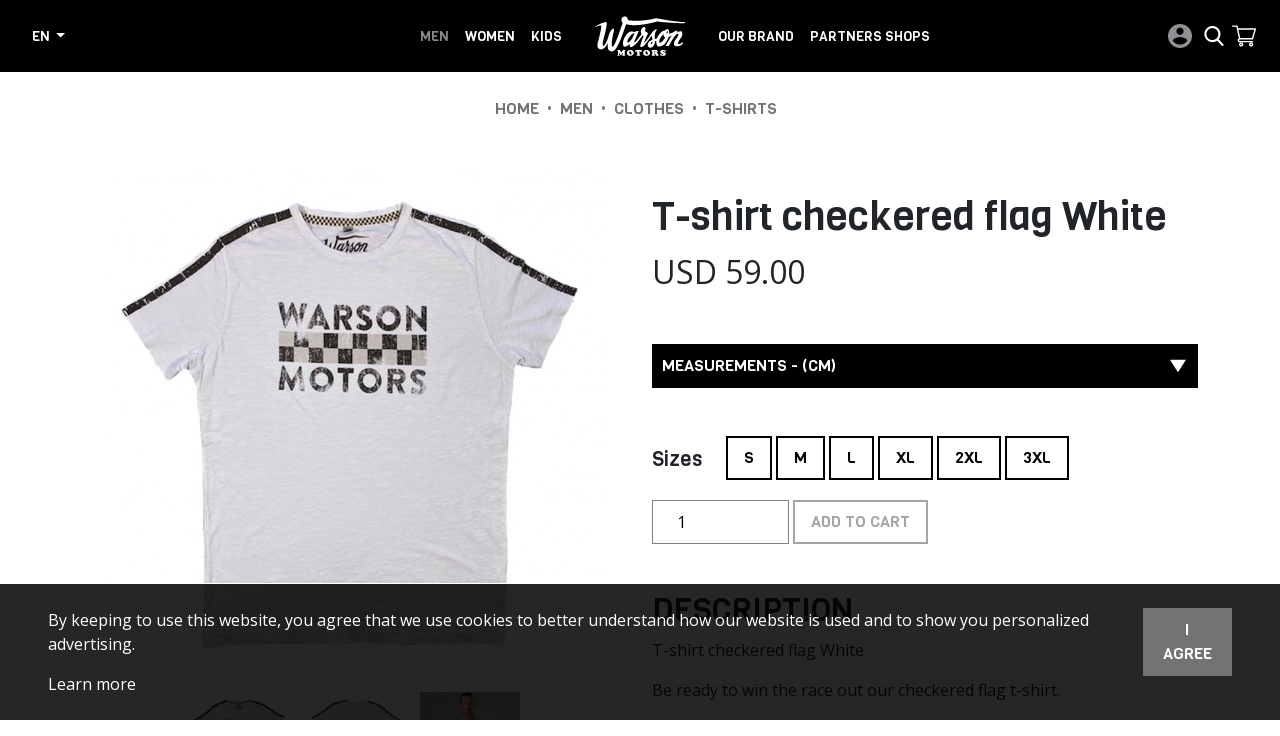

--- FILE ---
content_type: text/html; charset=utf-8
request_url: https://www.warson-motors.com/t-shirt-checkered-flag-white
body_size: 8452
content:
<!doctype html>
<html lang="en" class="h-100">
    <head>
        <meta charset="utf-8">
        <meta name="viewport" content="width=device-width, initial-scale=1">
        <meta name="csrf-token" content="Zsekx4WMSBNMMB3ghDEVkOTQhQlc5bKOn5hl4tiM"/>

        <title>T-shirt checkered flag White - T-shirt - Warson Motors, racing clothes</title>
<meta name="description" content="T-shirt checkered flag White. Be ready to win the race out our checkered flag t-shirt. Tee for men.">
<meta property="business:contact_data:street_address" content="Chemin des Artisans 3">
<meta property="business:contact_data:locality" content="Aigle">
<meta property="business:contact_data:postal_code" content="1860">
<meta property="business:contact_data:region" content="Vaud">
<meta property="business:contact_data:country_name" content="Switzerland">
<meta property="place:location:latitude" content="46.314380230265535">
<meta property="place:location:longitude" content="6.9395267331722374">
<meta property="fb:app_id" content="103695483001651">
<meta property="product:availability" content="in stock">
<meta property="product:brand" content="Warson Motors">
<meta property="product:condition" content="new">
<meta property="product:price:amount" content="59.00">
<meta property="product:price:currency" content="CHF">
<meta property="product:retailer_item_id" content="19-116">
<meta property="product:category" content="212">
<meta property="product:additional_image_link" content="https://www.warson-motors.com/storage/images/1300/conversions/warson-motors-flag-whyte-back-20201215_123704-big-resized.jpg,https://www.warson-motors.com/storage/images/1674/conversions/t-shirt-checkered-flag-whyte-20210326_124018-big-resized.jpg">
<meta name="robots" content="index,follow">
<meta property="og:title" content="T-shirt checkered flag White">
<meta property="og:description" content="T-shirt checkered flag White. Be ready to win the race out our checkered flag t-shirt. Tee for men.">
<meta property="og:type" content="og:product">
<meta property="og:url" content="https://www.warson-motors.com/t-shirt-checkered-flag-white">
<meta property="og:site_name" content="Warson Motors">
<meta property="og:image" content="https://www.warson-motors.com/storage/images/1299/conversions/warson-motors-flag-whyte-20201215_123648-big-resized.jpg">
<meta property="og:image" content="https://www.warson-motors.com/storage/images/1574/conversions/19-116-t-shirt-checkered-flag-whyte-20210324_161805-cropped.jpg">


<script type="application/ld+json">{"@context":"https://schema.org","@type":"WebPage","name":"Warson Motors - Fine Racing Equipment - Clothes and Accessories","description":"Warson Motors, the brand of vintage clothing for racing and motorcycles lovers. Quality Clothes for men and women - Be the Star on the Ride with Warson Motors."}</script>

        <link rel="alternate" hreflang="en" href="https://www.warson-motors.com/t-shirt-checkered-flag-white" />
        <link rel="alternate" hreflang="fr" href="https://www.warson-motors.com/fr/t-shirt-checkered-flag-blanc" />
        <link rel="alternate" hreflang="de" href="https://www.warson-motors.com/de/t-shirt-checkered-flag-weiss" />

        <script src="https://www.google.com/recaptcha/api.js?hl=&render=6Le4dswZAAAAAFkGjoynm06vY-hT-FoyDYRifbLb"></script>
        <meta name="facebook-domain-verification" content="aiq2vn3gwfkdanx9dd2vewerufsoos" />
        <link rel="apple-touch-icon" sizes="180x180" href="/img/favicons/apple-touch-icon.png">
        <link rel="icon" type="image/png" sizes="32x32" href="/img/favicons/favicon-32x32.png">
        <link rel="icon" type="image/png" sizes="16x16" href="/img/favicons/favicon-16x16.png">
        <link rel="manifest" href="/img/favicons/manifest.json">
        <link rel="mask-icon" href="/img/favicons/safari-pinned-tab.svg" color="#545454">
        <meta name="msapplication-TileColor" content="#00aba9">
        <meta name="theme-color" content="#ffffff">

        <link href="https://fonts.googleapis.com/css2?family=Open+Sans&family=Viga&display=swap" rel="stylesheet">
        <link rel="stylesheet" href="/css/vendors.min.css?id=18e815e4147d62499660">
        <link rel="stylesheet" href="/css/styles.min.css?id=81fa1dd9da4653c10f2a">

                    <script>
                window.dataLayer = window.dataLayer || [];
                function gtag(){dataLayer.push(arguments);}
                gtag('consent', 'default', {
                    'ad_storage': 'denied',
                    'ad_user_data': 'denied',
                    'ad_personalization': 'denied',
                    'analytics_storage': 'denied'
                });
            </script>
            <script async src="https://www.googletagmanager.com/gtag/js?id=G-73T9DJ65NK"></script>
            <script>
                window.dataLayer = window.dataLayer || [];
                function gtag(){dataLayer.push(arguments);}
                gtag('js', new Date());
                gtag('config', 'G-73T9DJ65NK');
            </script>
            <!-- Global site tag (gtag.js) - Google Ads: 934140479 -->
            <script async src="https://www.googletagmanager.com/gtag/js?id=AW-934140479"></script>
            <script>
                window.dataLayer = window.dataLayer || [];
                function gtag(){dataLayer.push(arguments);}
                gtag('js', new Date());

                gtag('config', 'AW-934140479');
            </script>
                            <script >
    !function(f,b,e,v,n,t,s){if(f.fbq)return;n=f.fbq=function(){n.callMethod?
    n.callMethod.apply(n,arguments):n.queue.push(arguments)};if(!f._fbq)f._fbq=n;
    n.push=n;n.loaded=!0;n.version='2.0';n.queue=[];t=b.createElement(e);t.async=!0;
    t.src=v;s=b.getElementsByTagName(e)[0];s.parentNode.insertBefore(t,s)}(window,
    document,'script','https://connect.facebook.net/en_US/fbevents.js');

    fbq('init', '189009901690160', {});
</script>                <script>
                fbq('track', 'PageView');
                </script>
                <noscript>
                <img height="1" width="1" style="display:none"
                    src="https://www.facebook.com/tr?id=189009901690160&ev=PageView&noscript=1"/>
                </noscript>
                        
            </head>
    <body class="h-100 d-flex flex-column">
        <div id="toast" class="toast hide text-white  rounded-0 border-0 position-fixed mx-auto ms-md-3 me-md-0" role="alert" aria-live="assertive" aria-atomic="true" style="z-index: 1070;">
            <div class="toast-body d-flex justify-content-between">
                <span id="toast-textContainer" class="me-auto"></span>
                <button type="button" class="btn-close btn-close-white" data-bs-dismiss="toast" aria-label="Close"></button>
            </div>
        </div>

        <nav id="header" class="navbar fixed-top navbar-expand-lg navbar-dark bg-dark px-4">
    <!-- Mobile -->
    <div id="hamburger" class="d-lg-none position-absolute">
        <button class="navbar-toggler rounded-0 shadow-none px-0 border-0" type="button" data-bs-toggle="collapse" data-bs-target=".navbarSupportedContent" aria-controls="navbarSupportedContent" aria-expanded="false" aria-label="Toggle navigation">
            <span class="navbar-toggler-icon"></span>
        </button>
    </div>
    <div class="mx-auto d-lg-none my-2">
        <a class="" href="https://www.warson-motors.com">
            <img src="https://www.warson-motors.com/img/warson-motors-logo.svg" alt="navbar logo" class="navbar-logo" loading="lazy">
        </a>
    </div>
    <div id="section-icones-mobile" class="d-flex pe-3 d-lg-none position-absolute mt-1">
        <a href="https://www.warson-motors.com/my-account">
                            <img class="nav-icone me-2 icone-compte nav-icone-scale" loading="lazy" src="https://www.warson-motors.com/img/mon-compte-icone.svg" alt="icone compte">
                    </a>
        <div class="pointer search-lens" data-bs-toggle="collapse" data-bs-target="#search-section" aria-controls="search-section" aria-expanded="false">
            <img class="nav-icone ms-1 me-2 icone-loupe nav-icone-scale" loading="lazy" src="https://www.warson-motors.com/img/loupe-icone.svg" alt="icone loupe">
        </div>
        <div id="cartDropdown-mobile" class="dropdown d-flex align-items-end">
            <a id="cartDropdownLink-mobile" class="nav-icone-scale d-flex align-items-center shadow-none" role="button" href="#" data-bs-toggle="dropdown" aria-expanded="false">
                <img class="nav-icone icone-panier" loading="lazy" src="https://www.warson-motors.com/img/panier-icone.svg" alt="icone panier">
                            </a>
            <div id="cartDropdownMenu-mobile" class="dropdown-menu dropdown-menu-end bg-white p-3 rounded-0 text-center position-fixed" aria-labelledby="cartDropdownLink-mobile">
                <small class="viga">Your cart is empty</small>
            </div>
        </div>
    </div>
    <div class="d-lg-none w-100">
        <div id="navbarMobileMenu" class="collapse navbar-collapse navbarSupportedContent">
            <ul class="navbar-nav ms-auto">
            <li class="nav-item d-flex align-content-center flex-wrap">
    <a href="https://www.warson-motors.com" class="nav-link text-uppercase  w-100">Home</a>
</li>                <li class="nav-item d-flex align-content-center flex-wrap">
    <a class="nav-link text-uppercase w-100 accordeon-button d-flex align-items-center  nav-link-active " data-bs-toggle="collapse" href="#Men-collapse" role="button" aria-expanded=" true " aria-controls="Men-collapse" arrow="nav-accordeon-arrow-Men">
        <span class="viga text-uppercase ">Men</span>
        <img id="nav-accordeon-arrow-Men" class="nav-collapse-arrow collapse-arrow-sm ms-2  opacity-50 " src=" https://www.warson-motors.com/img/fleche-haut-blanche.svg ">
    </a>
</li>
<div id="Men-collapse" class="collapse ms-3  show ">
    <ul class="navbar-nav ms-auto">
            <li class="nav-item d-flex align-content-center flex-wrap">
        <a href="https://www.warson-motors.com/shop/men-clothes-hoodies-sweats" class="nav-link text-uppercase  w-100">
            Hoodies / Sweats
        </a>
    </li>
    <li class="nav-item d-flex align-content-center flex-wrap">
        <a href="https://www.warson-motors.com/shop/men-clothes-jackets" class="nav-link text-uppercase  w-100">
            Jackets
        </a>
    </li>
    <li class="nav-item d-flex align-content-center flex-wrap">
        <a href="https://www.warson-motors.com/shop/men-clothes-jeans" class="nav-link text-uppercase  w-100">
            Jeans
        </a>
    </li>
    <li class="nav-item d-flex align-content-center flex-wrap">
        <a href="https://www.warson-motors.com/shop/men-clothes-polos" class="nav-link text-uppercase  w-100">
            Polos
        </a>
    </li>
    <li class="nav-item d-flex align-content-center flex-wrap">
        <a href="https://www.warson-motors.com/shop/men-clothes-shirts-vest" class="nav-link text-uppercase  w-100">
            Shirts / Vest
        </a>
    </li>
    <li class="nav-item d-flex align-content-center flex-wrap">
        <a href="https://www.warson-motors.com/shop/men-clothes-t-shirts" class="nav-link text-uppercase  nav-link-active  w-100">
            T-Shirts
        </a>
    </li>
    <li class="nav-item d-flex align-content-center flex-wrap">
        <a href="https://www.warson-motors.com/shop/men-clothes-tank-top" class="nav-link text-uppercase  w-100">
            Tank Top
        </a>
    </li>
    <li class="nav-item d-flex align-content-center flex-wrap">
        <a href="https://www.warson-motors.com/shop/men-clothes-unique-piece" class="nav-link text-uppercase  w-100">
            Unique Piece
        </a>
    </li>
                <li class="nav-item d-flex align-content-center flex-wrap">
        <a href="https://www.warson-motors.com/shop/men-accessories-belts" class="nav-link text-uppercase  w-100">
            Belts
        </a>
    </li>
    <li class="nav-item d-flex align-content-center flex-wrap">
        <a href="https://www.warson-motors.com/shop/men-accessories-caps-beanies" class="nav-link text-uppercase  w-100">
            Caps / Beanies
        </a>
    </li>
    <li class="nav-item d-flex align-content-center flex-wrap">
        <a href="https://www.warson-motors.com/shop/men-accessories-miscellaneous" class="nav-link text-uppercase  w-100">
            Miscellaneous
        </a>
    </li>
    <li class="nav-item d-flex align-content-center flex-wrap">
        <a href="https://www.warson-motors.com/shop/men-accessories-shoes" class="nav-link text-uppercase  w-100">
            Shoes
        </a>
    </li>
    <li class="nav-item d-flex align-content-center flex-wrap">
        <a href="https://www.warson-motors.com/shop/men-accessories-wallets" class="nav-link text-uppercase  w-100">
            Wallets
        </a>
    </li>
                <li class="nav-item d-flex align-content-center flex-wrap">
    <a href="https://www.warson-motors.com/shop/men?subsort=sales" class="nav-link text-uppercase  w-100">Outlet</a>
</li>                <li class="nav-item d-flex align-content-center flex-wrap">
    <a href="https://www.warson-motors.com/men" class="nav-link text-uppercase  w-100">All</a>
</li>    </ul></div>                <li class="nav-item d-flex align-content-center flex-wrap">
    <a class="nav-link text-uppercase w-100 accordeon-button d-flex align-items-center " data-bs-toggle="collapse" href="#Women-collapse" role="button" aria-expanded=" false " aria-controls="Women-collapse" arrow="nav-accordeon-arrow-Women">
        <span class="viga text-uppercase ">Women</span>
        <img id="nav-accordeon-arrow-Women" class="nav-collapse-arrow collapse-arrow-sm ms-2 " src=" https://www.warson-motors.com/img/fleche-bas-blanche.svg ">
    </a>
</li>
<div id="Women-collapse" class="collapse ms-3 ">
    <ul class="navbar-nav ms-auto">
            <li class="nav-item d-flex align-content-center flex-wrap">
        <a href="https://www.warson-motors.com/shop/women-clothes-hoodies-sweats" class="nav-link text-uppercase  w-100">
            Hoodies / Sweats
        </a>
    </li>
    <li class="nav-item d-flex align-content-center flex-wrap">
        <a href="https://www.warson-motors.com/shop/women-clothes-jackets" class="nav-link text-uppercase  w-100">
            Jackets
        </a>
    </li>
    <li class="nav-item d-flex align-content-center flex-wrap">
        <a href="https://www.warson-motors.com/shop/women-clothes-jeans" class="nav-link text-uppercase  w-100">
            Jeans
        </a>
    </li>
    <li class="nav-item d-flex align-content-center flex-wrap">
        <a href="https://www.warson-motors.com/shop/women-clothes-polos" class="nav-link text-uppercase  w-100">
            Polos
        </a>
    </li>
    <li class="nav-item d-flex align-content-center flex-wrap">
        <a href="https://www.warson-motors.com/shop/women-clothes-t-shirts" class="nav-link text-uppercase  w-100">
            T-Shirts
        </a>
    </li>
    <li class="nav-item d-flex align-content-center flex-wrap">
        <a href="https://www.warson-motors.com/shop/women-clothes-tank-top" class="nav-link text-uppercase  w-100">
            Tank Top
        </a>
    </li>
    <li class="nav-item d-flex align-content-center flex-wrap">
        <a href="https://www.warson-motors.com/shop/women-clothes-unique-piece" class="nav-link text-uppercase  w-100">
            Unique Piece
        </a>
    </li>
                <li class="nav-item d-flex align-content-center flex-wrap">
        <a href="https://www.warson-motors.com/shop/women-accessories-belts" class="nav-link text-uppercase  w-100">
            Belts
        </a>
    </li>
    <li class="nav-item d-flex align-content-center flex-wrap">
        <a href="https://www.warson-motors.com/shop/women-accessories-caps-beanies" class="nav-link text-uppercase  w-100">
            Caps / Beanies
        </a>
    </li>
    <li class="nav-item d-flex align-content-center flex-wrap">
        <a href="https://www.warson-motors.com/shop/women-accessories-miscellaneous" class="nav-link text-uppercase  w-100">
            Miscellaneous
        </a>
    </li>
    <li class="nav-item d-flex align-content-center flex-wrap">
        <a href="https://www.warson-motors.com/shop/women-accessories-shoes" class="nav-link text-uppercase  w-100">
            Shoes
        </a>
    </li>
    <li class="nav-item d-flex align-content-center flex-wrap">
        <a href="https://www.warson-motors.com/shop/women-accessories-wallets" class="nav-link text-uppercase  w-100">
            Wallets
        </a>
    </li>
                <li class="nav-item d-flex align-content-center flex-wrap">
    <a href="https://www.warson-motors.com/shop/women?subsort=sales" class="nav-link text-uppercase  w-100">Outlet</a>
</li>                <li class="nav-item d-flex align-content-center flex-wrap">
    <a href="https://www.warson-motors.com/women" class="nav-link text-uppercase  w-100">All</a>
</li>    </ul></div>                <li class="nav-item d-flex align-content-center flex-wrap">
    <a class="nav-link text-uppercase w-100 accordeon-button d-flex align-items-center " data-bs-toggle="collapse" href="#Kids-collapse" role="button" aria-expanded=" false " aria-controls="Kids-collapse" arrow="nav-accordeon-arrow-Kids">
        <span class="viga text-uppercase ">Kids</span>
        <img id="nav-accordeon-arrow-Kids" class="nav-collapse-arrow collapse-arrow-sm ms-2 " src=" https://www.warson-motors.com/img/fleche-bas-blanche.svg ">
    </a>
</li>
<div id="Kids-collapse" class="collapse ms-3 ">
    <ul class="navbar-nav ms-auto">
            <li class="nav-item d-flex align-content-center flex-wrap">
        <a href="https://www.warson-motors.com/shop/kids-clothes-hoodies" class="nav-link text-uppercase  w-100">
            Hoodies
        </a>
    </li>
    <li class="nav-item d-flex align-content-center flex-wrap">
        <a href="https://www.warson-motors.com/shop/kids-clothes-jackets" class="nav-link text-uppercase  w-100">
            Jackets
        </a>
    </li>
    <li class="nav-item d-flex align-content-center flex-wrap">
        <a href="https://www.warson-motors.com/shop/kids-clothes-t-shirts" class="nav-link text-uppercase  w-100">
            T-Shirts
        </a>
    </li>
                <li class="nav-item d-flex align-content-center flex-wrap">
    <a href="https://www.warson-motors.com/shop/kids?subsort=sales" class="nav-link text-uppercase  w-100">Outlet</a>
</li>                <li class="nav-item d-flex align-content-center flex-wrap">
    <a href="https://www.warson-motors.com/kids" class="nav-link text-uppercase  w-100">All</a>
</li>    </ul></div>                <li class="nav-item d-flex align-content-center flex-wrap">
    <a href="https://www.warson-motors.com/our-brand" class="nav-link text-uppercase  w-100">Our brand</a>
</li>                <li class="nav-item d-flex align-content-center flex-wrap">
    <a href="https://www.warson-motors.com/partner-shops" class="nav-link text-uppercase  w-100">Partners shops</a>
</li>    </ul>            <ul class="navbar-nav ms-auto">
                <li class="nav-item">
                    <a class="text-uppercase nav-link d-inline-block  text-grey " href="https://www.warson-motors.com/t-shirt-checkered-flag-white">English</a>
                    <a class="ms-2 text-uppercase nav-link d-inline-block " href="https://www.warson-motors.com/fr/t-shirt-checkered-flag-blanc">Français</a>
                    <a class="ms-2 text-uppercase nav-link d-inline-block " href="https://www.warson-motors.com/de/t-shirt-checkered-flag-weiss">Deutsch</a>
                </li>
            </ul>
        </div>
        <div id="navbarMobileMenuOverlay" class="h-100 w-100 position-fixed"></div>
    </div>

    <!-- Desktop -->
    <div class="position-absolute d-none d-lg-inline">
        <ul class="navbar-nav">
            <li class="nav-item dropdown">
                <a class="nav-link dropdown-toggle text-uppercase outline-none" href="#" id="navbarDropdownMenuLink" role="button" data-bs-toggle="dropdown" aria-haspopup="true" aria-expanded="false">
                    en
                </a>
                <div class="dropdown-menu" aria-labelledby="navbarDropdownMenuLink">
                    <a class="dropdown-item text-uppercase  text-grey " href="https://www.warson-motors.com/t-shirt-checkered-flag-white">English</a>
                    <a class="dropdown-item text-uppercase " href="https://www.warson-motors.com/fr/t-shirt-checkered-flag-blanc">Français</a>
                    <a class="dropdown-item text-uppercase " href="https://www.warson-motors.com/de/t-shirt-checkered-flag-weiss">Deutsch</a>
                </div>
            </li>
        </ul>
    </div>
    <div class="w-50 d-none d-lg-inline">
        <ul class="navbar-nav justify-content-end">
            <li class="nav-item d-flex align-content-center flex-wrap">
                <a href="https://www.warson-motors.com/men" class="nav-link text-uppercase  nav-link-active ">Men</a>
            </li>
            <li class="nav-item d-flex align-content-center flex-wrap">
                <a href="https://www.warson-motors.com/women" class="nav-link text-uppercase ">Women</a>
            </li>
            <li class="nav-item d-flex align-content-center flex-wrap">
                <a href="https://www.warson-motors.com/kids" class="nav-link text-uppercase ">Kids</a>
            </li>
        </ul>
    </div>
    <div id="warson-logo-md" class="d-none d-lg-inline mx-4 my-2">
        <a class="" href="https://www.warson-motors.com">
            <img src="https://www.warson-motors.com/img/warson-motors-logo.svg" alt="navbar logo" class="navbar-logo" loading="lazy">
        </a>
    </div>
    <div id="nav-links-right" class="w-50 d-none d-lg-flex justify-content-between align-items-center">
        <ul class="navbar-nav">
            <li class="nav-item d-flex align-content-center flex-wrap text-center">
                <a href="https://www.warson-motors.com/our-brand" class="nav-link text-uppercase ">Our brand</a>
            </li>
            <li class="nav-item d-flex align-content-center flex-wrap text-center">
                <a href="https://www.warson-motors.com/partner-shops" class="nav-link text-uppercase ">Partners shops</a>
            </li>
        </ul>
        <div id="section-icones" class="pe-4 position-fixed d-none d-lg-flex align-items-center">
        <div class="d-flex align-items-center">
                            <span id="username-desktop" class="text-white text-uppercase username bg-dark px-2 text-nowrap viga fs-085">
                    Sign in
                </span>
                <a class="d-flex align-items-center" href="https://www.warson-motors.com/my-account"> 
                    <img id="user-icon" class="nav-icone me-2 icone-compte nav-icone-scale" loading="lazy" src="https://www.warson-motors.com/img/mon-compte-icone.svg" alt="icone compte">
                </a>
                    </div>
        <div class="pointer search-lens ms-1 d-flex align-items-center" data-bs-toggle="collapse" data-bs-target="#search-section" aria-controls="search-section" aria-expanded="false">
            <img class="nav-icone me-2 icone-loupe nav-icone-scale" loading="lazy" src="https://www.warson-motors.com/img/loupe-icone.svg" alt="icone loupe">
        </div>
        <div id="cartDropdown-desktop" class="dropdown">
            <a id="cartDropdownLink-desktop" class="nav-icone-scale d-flex align-items-center shadow-none" href="#" role="button" data-bs-toggle="dropdown" aria-expanded="false">
                <img class="nav-icone icone-panier" loading="lazy" src="https://www.warson-motors.com/img/panier-icone.svg" alt="icone panier">
                            </a>
            <div id="cartDropdownMenu-desktop" class="dropdown-menu dropdown-menu-end bg-white p-3 rounded-0 text-center" aria-labelledby="cartDropdownLink-desktop">
                <small class="viga">Your cart is empty</small>
            </div>
        </div>
    </div>
    </div>
    
</nav>

<!-- Barre de recherche -->
<div id="search-section" class="collapse fixed-top bg-dark w-100 ms-0">
    <div class="container">
        <div class="row">
            <div class="col-12">
                <form method="GET" action="https://www.warson-motors.com/search" id="searchForm">
                    <input type="hidden" name="toSearch" value="product">
                    <input type="text" id="search-input" name="searchString" class="text-secondary text-center text-lg-start bg-dark border-0 form-control ps-0" spellcheck="false" placeholder="Search">
                </form>
            </div>
        </div>
    </div>
    <div id="search-result-preview" class="bg-white container-fluid px-0">
        <div id="search-result-preview-content" class="px-0 pt-2">
        </div>
    </div>
</div>
<div id="search-overlay" class="h-100 w-100 position-fixed"></div>

        <div class="container mt-5 pt-5 pb-md-5 flex-grow-1">
    <section class="row">
                <div class="col-12 d-flex justify-content-center mb-0 mb-md-5">
            <div class="d-flex justify-content-center align-items-center flex-wrap">
                                                                                <a href="https://www.warson-motors.com" class="link-inverted me-2">
                                                                <h6 class="text-uppercase mb-0 breadcrumb-text">home</h6>
                                        </a>
                                                        <div class="me-2 text-secondary">&bull;</div>
                                                                                            <a href="https://www.warson-motors.com/men" class="link-inverted me-2">
                                                                                        <h6 class="text-uppercase mb-0 breadcrumb-text text-nowrap">Men</h6>
                                        </a>
                                                        <div class="me-2 text-secondary">&bull;</div>
                                                                                            <a href="https://www.warson-motors.com/shop/men-clothes" class="link-inverted me-2">
                                                                                        <h6 class="text-uppercase mb-0 breadcrumb-text text-nowrap">Clothes</h6>
                                        </a>
                                                        <div class="me-2 text-secondary">&bull;</div>
                                                                                            <a href="https://www.warson-motors.com/shop/men-clothes-t-shirts" class="link-inverted me-2">
                                                                                        <h6 class="text-uppercase mb-0 breadcrumb-text text-nowrap">T-Shirts</h6>
                                        </a>
                            </div>
        </div>
                <div class="col-12 d-md-none text-center mb-5">
            <h1 class="mt-5 mt-md-4">T-shirt checkered flag White</h1>
        </div>
        <div class="col-12 col-md-6 text-center">
                            <div>
                    <img class="product-image mw-100" src="https://www.warson-motors.com/storage/images/1299/conversions/warson-motors-flag-whyte-20201215_123648-resized.jpg" data-zoom="https://www.warson-motors.com/storage/images/1299/conversions/warson-motors-flag-whyte-20201215_123648-big-resized.jpg" alt="T-shirt checkered flag Whyte">
                </div>
                        <div class="mt-4">
                <div class="swiper-buttons-product-images">
                    <div class="swiper-button-prev nav-button-product" style="background-image: url(https://www.warson-motors.com/img/left-arrow-black.svg);"></div>
                    <div class="swiper-button-next nav-button-product" style="background-image: url(https://www.warson-motors.com/img/right-arrow-black.svg);"></div>
                </div>
                <div id="swiper-product-images" class="swiper-container">
                    <div class="swiper-wrapper">
                                                <img class="swiper-slide gallery-product-image  active " src="https://www.warson-motors.com/storage/images/1299/conversions/warson-motors-flag-whyte-20201215_123648-mini-resized.jpg" alt="T-shirt checkered flag Whyte" data-url-resized="https://www.warson-motors.com/storage/images/1299/conversions/warson-motors-flag-whyte-20201215_123648-resized.jpg" data-url-full="https://www.warson-motors.com/storage/images/1299/conversions/warson-motors-flag-whyte-20201215_123648-big-resized.jpg" data-description="T-shirt checkered flag Whyte">
                                                <img class="swiper-slide gallery-product-image " src="https://www.warson-motors.com/storage/images/1300/conversions/warson-motors-flag-whyte-back-20201215_123704-mini-resized.jpg" alt="T-shirt checkered flag Whyte" data-url-resized="https://www.warson-motors.com/storage/images/1300/conversions/warson-motors-flag-whyte-back-20201215_123704-resized.jpg" data-url-full="https://www.warson-motors.com/storage/images/1300/conversions/warson-motors-flag-whyte-back-20201215_123704-big-resized.jpg" data-description="T-shirt checkered flag Whyte">
                                                <img class="swiper-slide gallery-product-image " src="https://www.warson-motors.com/storage/images/1674/conversions/t-shirt-checkered-flag-whyte-20210326_124018-mini-resized.jpg" alt="T-shirt checkered flag Whyte" data-url-resized="https://www.warson-motors.com/storage/images/1674/conversions/t-shirt-checkered-flag-whyte-20210326_124018-resized.jpg" data-url-full="https://www.warson-motors.com/storage/images/1674/conversions/t-shirt-checkered-flag-whyte-20210326_124018-big-resized.jpg" data-description="T-shirt checkered flag Whyte">
                                            </div>
                </div>

            </div>
        </div>
        <div class="product-details col-12 col-md-6 position-relative">
            <form method="POST" action="https://www.warson-motors.com/cart/add"><input type="hidden" name="_token" value="Zsekx4WMSBNMMB3ghDEVkOTQhQlc5bKOn5hl4tiM">
            <input type="hidden" name="product_id" value="354">
            <input type="hidden" name="size" id="sizeInput" value="">
            <h1 class="mt-5 mt-md-4 d-none d-md-block">T-shirt checkered flag White</h1>
            <div class="mb-5 fs-2 mt-4 mt-md-0 text-center text-md-start">
                                                        USD
                    59.00
                                    
                <!-- Bannière de solde -->
                <div class='fs-6'>
                                                                                                                                    </div>
                <!-- END Bannière de solde -->
                
            </div>
                        <button type="button" class="col-12 text-uppercase text-white button-no-focus rounded-0 ps-2 py-2 button-black bg-dark shadow-none d-flex justify-content-between align-items-center accordeon-button" data-bs-target="#chart" data-bs-toggle="collapse" role="button" aria-expanded="false" aria-controls="chart" arrow="chart-arrow">
                Measurements - (cm)
                <img id="chart-arrow" class="collapse-arrow me-1" src="https://www.warson-motors.com/img/fleche-bas-blanche.svg">
            </button>
            <div id="chart" class="collapse col-12">
                <div class="pt-3 text-center">
                    <img class="mw-100" src="https://www.warson-motors.com/storage/images/1442/conversions/06-size-chart-t-shirt-1-20210111_120652-cropped.jpg" data-zoom="https://www.warson-motors.com/storage/images/1442/06-size-chart-t-shirt-1-20210111_120652.jpg" alt="T-shirt 1">
                </div>
                <div class="pt-3">
                    <table class="table table-striped">
                        <thead class="bg-dark text-white">
                            <th scope="col"></th>
                                                        <th class="text-center" scope="col">S</th>
                                                        <th class="text-center" scope="col">M</th>
                                                        <th class="text-center" scope="col">L</th>
                                                        <th class="text-center" scope="col">XL</th>
                                                        <th class="text-center" scope="col">2XL</th>
                                                        <th class="text-center" scope="col">3XL</th>
                                                    </thead>
                        <tbody>
                                                            <tr>
                                    <th scope="row">A (lenght)</th>
                                                                        <td class="text-center">67</td>
                                                                        <td class="text-center">68</td>
                                                                        <td class="text-center">69</td>
                                                                        <td class="text-center">71</td>
                                                                        <td class="text-center">74</td>
                                                                        <td class="text-center">79</td>
                                                                    </tr>
                                                            <tr>
                                    <th scope="row">B (Chest)</th>
                                                                        <td class="text-center">53</td>
                                                                        <td class="text-center">55</td>
                                                                        <td class="text-center">57</td>
                                                                        <td class="text-center">60</td>
                                                                        <td class="text-center">64</td>
                                                                        <td class="text-center">68</td>
                                                                    </tr>
                                                    </tbody>
                    </table>
                </div>
            </div>
            <div class="col-12 mb-5"></div>
                                    <div class="d-flex justify-content-center justify-content-md-start align-items-center mb-3">
                                    <h5 class="mb-0 me-4">Sizes</h5>
                    <div class="d-flex flex-wrap">
                                                                    <button type="button" class="btn me-1 mb-1 rounded-0 px-3 py-2 button-white shadow-none size-button size-tooltip-container position-relative" value="S">
                            S
                            <span class="size-tooltip text-white px-3 py-2 position-absolute text-nowrap" style="background-color: green;">
                                Stock: +5
                                <span class="size-tooltip-arrow" style="border-color: green transparent transparent transparent;"></span>
                            </span>
                        </button>
                                                                                            <button type="button" class="btn me-1 mb-1 rounded-0 px-3 py-2 button-white shadow-none size-button size-tooltip-container position-relative" value="M">
                            M
                            <span class="size-tooltip text-white px-3 py-2 position-absolute text-nowrap" style="background-color: green;">
                                Stock: +5
                                <span class="size-tooltip-arrow" style="border-color: green transparent transparent transparent;"></span>
                            </span>
                        </button>
                                                                                            <button type="button" class="btn me-1 mb-1 rounded-0 px-3 py-2 button-white shadow-none size-button size-tooltip-container position-relative" value="L">
                            L
                            <span class="size-tooltip text-white px-3 py-2 position-absolute text-nowrap" style="background-color: green;">
                                Stock: +5
                                <span class="size-tooltip-arrow" style="border-color: green transparent transparent transparent;"></span>
                            </span>
                        </button>
                                                                                            <button type="button" class="btn me-1 mb-1 rounded-0 px-3 py-2 button-white shadow-none size-button size-tooltip-container position-relative" value="XL">
                            XL
                            <span class="size-tooltip text-white px-3 py-2 position-absolute text-nowrap" style="background-color: green;">
                                Stock: +5
                                <span class="size-tooltip-arrow" style="border-color: green transparent transparent transparent;"></span>
                            </span>
                        </button>
                                                                                            <button type="button" class="btn me-1 mb-1 rounded-0 px-3 py-2 button-white shadow-none size-button size-tooltip-container position-relative" value="2XL">
                            2XL
                            <span class="size-tooltip text-white px-3 py-2 position-absolute text-nowrap" style="background-color: green;">
                                Stock: +5
                                <span class="size-tooltip-arrow" style="border-color: green transparent transparent transparent;"></span>
                            </span>
                        </button>
                                                                                            <button type="button" class="btn me-1 mb-1 rounded-0 px-3 py-2 button-white shadow-none size-button size-tooltip-container position-relative" value="3XL">
                            3XL
                            <span class="size-tooltip text-white px-3 py-2 position-absolute text-nowrap" style="background-color: green;">
                                Stock: +5
                                <span class="size-tooltip-arrow" style="border-color: green transparent transparent transparent;"></span>
                            </span>
                        </button>
                                                                </div>
                            </div>
                        <div class="d-flex justify-content-center justify-content-md-start mb-5">
                <input class="product-quantity-input input-white rounded-0 ps-4 py-2 me-1 w-25" type="number" name="quantity" width="10" value="1" min="1" max="99">
                <button id="addToCartButton" type="submit" class="btn rounded-0 text-uppercase px-3 py-2 button-white shadow-none"  disabled >
                    Add to cart
                </button>
            </div>
                        <h2 class="text-uppercase text-center text-md-start">Description</h2>
            <div class="text-start product-description">
                <p>T-shirt checkered flag White</p>
<p>Be ready to win the race out our checkered flag t-shirt.</p>
            </div>
                        <div class="">
                <small class="text-secondary">SKU: 19-116</small>
            </div>
            </form>
        </div>
    </section>
        <section class="mt-5 pt-md-5">
        <div class="col-12 text-center my-4">
            <h2 class="text-uppercase">Collection</h2>
            <div class="col-12 mx-auto separateur mt-3 mb-5"></div>
        </div>
        <div class="col-12">
            <div class="row mb-1">
    <div class="collection-friends-img col-12 col-md-7 overflow-hidden"  style="background-image: url(https://www.warson-motors.com/storage/images/134/conversions/dodge-300-2-20201016_133801-cropped-big.jpg);" ></div>
    <div class="col-12 col-md-5 mt-5 mt-md-0 d-flex flex-column justify-content-center px-4 px-md-5">
        <h3 class="text-uppercase">Dodge 300</h3>
        <p class="text-justify">
            <p>Thanks to its large V8 engine, it reaches a top speed of 160 km/h, which allows us to go quickly from one event to another.</p>
        </p>
    </div>
</div>
<div class="row pb-4 me-0">
        <div class="col-6 col-md-3 mt-4 pe-0 d-flex flex-column">
        <div class="transition-2 product-card position-relative px-xxs-3 h-100 bg-white">
    <div class="transition-2 bg-white h-100">
        <div class="d-flex flex-column h-100">
            <a href="https://www.warson-motors.com/t-shirt-checkered-flag-white" class="transition-2 pt-md-3 pt-xl-1 text-dark">
                                <img src="https://www.warson-motors.com/storage/images/1299/conversions/warson-motors-flag-whyte-20201215_123648-resized.jpg" alt="T-shirt checkered flag Whyte" class="w-100">
                            </a>
            <a href="https://www.warson-motors.com/t-shirt-checkered-flag-white" class="product-card-name flex-grow-1 pb-2 pt-3">T-shirt checkered flag White</a>
            <a href="https://www.warson-motors.com/t-shirt-checkered-flag-white" class="mb-2 text-nowrap">
                                                        USD
                    59.00
                                                </a>
        </div>
    </div>
</div>    </div>
        <div class="col-6 col-md-3 mt-4 pe-0 d-flex flex-column">
        <div class="transition-2 product-card position-relative px-xxs-3 h-100 bg-white">
    <div class="transition-2 bg-white h-100">
        <div class="d-flex flex-column h-100">
            <a href="https://www.warson-motors.com/t-shirt-racing-service-by-warson-motors" class="transition-2 pt-md-3 pt-xl-1 text-dark">
                                <img src="https://www.warson-motors.com/storage/images/1330/conversions/t-shirt-service-warson-20201215_143517-resized.jpg" alt="T-shirt racing service" class="w-100">
                            </a>
            <a href="https://www.warson-motors.com/t-shirt-racing-service-by-warson-motors" class="product-card-name flex-grow-1 pb-2 pt-3">T-shirt racing service by Warson motors</a>
            <a href="https://www.warson-motors.com/t-shirt-racing-service-by-warson-motors" class="mb-2 text-nowrap">
                                                        USD
                    59.00
                                                </a>
        </div>
    </div>
</div>    </div>
        <div class="col-6 col-md-3 mt-4 pe-0 d-flex flex-column">
        <div class="transition-2 product-card position-relative px-xxs-3 h-100 bg-white">
    <div class="transition-2 bg-white h-100">
        <div class="d-flex flex-column h-100">
            <a href="https://www.warson-motors.com/t-shirt-checkered-flag-carbone" class="transition-2 pt-md-3 pt-xl-1 text-dark">
                                <img src="https://www.warson-motors.com/storage/images/1285/conversions/t-shirt-men-20201215_120411-resized.jpg" alt="T-shirt checkered flag carbone" class="w-100">
                            </a>
            <a href="https://www.warson-motors.com/t-shirt-checkered-flag-carbone" class="product-card-name flex-grow-1 pb-2 pt-3">T-shirt checkered flag carbone</a>
            <a href="https://www.warson-motors.com/t-shirt-checkered-flag-carbone" class="mb-2 text-nowrap">
                                                        USD
                    59.00
                                                </a>
        </div>
    </div>
</div>    </div>
        <div class="col-6 col-md-3 mt-4 pe-0 d-flex flex-column">
        <div class="transition-2 product-card position-relative px-xxs-3 h-100 bg-white">
    <div class="transition-2 bg-white h-100">
        <div class="d-flex flex-column h-100">
            <a href="https://www.warson-motors.com/t-shirt-air-filter" class="transition-2 pt-md-3 pt-xl-1 text-dark">
                                <img src="https://www.warson-motors.com/storage/images/1270/conversions/3794921567627825118561-1-scaled-20201215_103415-resized.jpg" alt="T-shirt air filter" class="w-100">
                            </a>
            <a href="https://www.warson-motors.com/t-shirt-air-filter" class="product-card-name flex-grow-1 pb-2 pt-3">T-shirt air filter</a>
            <a href="https://www.warson-motors.com/t-shirt-air-filter" class="mb-2 text-nowrap">
                                                        USD
                    59.00
                                                </a>
        </div>
    </div>
</div>    </div>
    </div>        </div>
    </section>
            <section class="row mt-5 pt-md-5">
        <div class="col-12 text-center my-4">
            <h2 class="text-uppercase">You might be interested in</h2>
            <div class="col-12 mx-auto separateur mt-3 mb-5"></div>
        </div>
        <div class="col-12">
            <div class="row">
                                <div class="col-6 col-md-3 mb-5">
                    <div class="transition-2 product-card position-relative px-xxs-3 h-100 bg-white">
    <div class="transition-2 bg-white h-100">
        <div class="d-flex flex-column h-100">
            <a href="https://www.warson-motors.com/t-shirt-get-kicks-carbone" class="transition-2 pt-md-3 pt-xl-1 text-dark">
                                <img src="https://www.warson-motors.com/storage/images/1145/conversions/5895271522340948459699-1-20201211_130724-resized.jpg" alt="T-Shirt Get Kicks Carbone" class="w-100">
                            </a>
            <a href="https://www.warson-motors.com/t-shirt-get-kicks-carbone" class="product-card-name flex-grow-1 pb-2 pt-3">T-Shirt Get Kicks Carbone</a>
            <a href="https://www.warson-motors.com/t-shirt-get-kicks-carbone" class="mb-2 text-nowrap">
                                                        USD
                    59.00
                                                </a>
        </div>
    </div>
</div>                </div>
                                <div class="col-6 col-md-3 mb-5">
                    <div class="transition-2 product-card position-relative px-xxs-3 h-100 bg-white">
    <div class="transition-2 bg-white h-100">
        <div class="d-flex flex-column h-100">
            <a href="https://www.warson-motors.com/t-shirt-the-big-race-51-marshmallow" class="transition-2 pt-md-3 pt-xl-1 text-dark">
                                <img src="https://www.warson-motors.com/storage/images/1265/conversions/8280011564340972334093-1-20201215_102002-resized.jpg" alt="T-shirt The Big Race 51" class="w-100">
                            </a>
            <a href="https://www.warson-motors.com/t-shirt-the-big-race-51-marshmallow" class="product-card-name flex-grow-1 pb-2 pt-3">T-shirt The Big Race 51 Marshmallow</a>
            <a href="https://www.warson-motors.com/t-shirt-the-big-race-51-marshmallow" class="mb-2 text-nowrap">
                                                        <span>
                        USD
                        <del>49.00</del>
                        <span class="text-danger">29.00</span>
                    </span>
                    <h6 class="d-inline text-uppercase border border-danger text-danger py-1 px-2 position-absolute promo bg-white"> sale! </h6>
                                                </a>
        </div>
    </div>
</div>                </div>
                                <div class="col-6 col-md-3 mb-5">
                    <div class="transition-2 product-card position-relative px-xxs-3 h-100 bg-white">
    <div class="transition-2 bg-white h-100">
        <div class="d-flex flex-column h-100">
            <a href="https://www.warson-motors.com/t-shirt-special-carbone" class="transition-2 pt-md-3 pt-xl-1 text-dark">
                                <img src="https://www.warson-motors.com/storage/images/1283/conversions/t-shirt-special-20201215_115627-resized.jpg" alt="T-shirt special carbone" class="w-100">
                            </a>
            <a href="https://www.warson-motors.com/t-shirt-special-carbone" class="product-card-name flex-grow-1 pb-2 pt-3">T-shirt special carbone</a>
            <a href="https://www.warson-motors.com/t-shirt-special-carbone" class="mb-2 text-nowrap">
                                                        USD
                    59.00
                                                </a>
        </div>
    </div>
</div>                </div>
                                <div class="col-6 col-md-3 mb-5">
                    <div class="transition-2 product-card position-relative px-xxs-3 h-100 bg-white">
    <div class="transition-2 bg-white h-100">
        <div class="d-flex flex-column h-100">
            <a href="https://www.warson-motors.com/t-shirt-checkered-flag-carbone" class="transition-2 pt-md-3 pt-xl-1 text-dark">
                                <img src="https://www.warson-motors.com/storage/images/1285/conversions/t-shirt-men-20201215_120411-resized.jpg" alt="T-shirt checkered flag carbone" class="w-100">
                            </a>
            <a href="https://www.warson-motors.com/t-shirt-checkered-flag-carbone" class="product-card-name flex-grow-1 pb-2 pt-3">T-shirt checkered flag carbone</a>
            <a href="https://www.warson-motors.com/t-shirt-checkered-flag-carbone" class="mb-2 text-nowrap">
                                                        USD
                    59.00
                                                </a>
        </div>
    </div>
</div>                </div>
                            </div>
        </div>
    </section>
    </div>

        <footer id="footer" class="container-fluid py-4 py-md-5 mt-5">
    <div class="container">
        <div class="row">
            <div class="col-12 col-md-4 text-center text-md-start">
                <h3 class="text-uppercase">Warson Motors Sàrl</h3>
                <h4>Office - <small>No sales</small></h4>
                <address>
                    <p>
                        Chemin des Artisans 3<br>1860 Aigle Suisse
                    </p>
                </address>
                <p>
                    Tel : <a href="tel:+41244818684">+41 24 481 86 84</a><br>
                    <a href="mailto:info@warson-motors.com">info@warson-motors.com</a>
                </p>
                <h4>Sale</h4>
                <p>
                     <a href="https://www.warson-motors.com/partner-shops">Shops</a>
                </p>
            </div>
            <div class="col-12 col-md-4 text-center text-md-start">
                <h4>E-Shop</h4>
                <p>
                    <a href="https://www.warson-motors.com/men">Men</a><br>
                    <a href="https://www.warson-motors.com/women">Women</a><br>
                    <a href="https://www.warson-motors.com/kids">Kids</a><br>
                    <a href="https://www.warson-motors.com/my-account">Create an account</a><br>
                    <a href="https://www.warson-motors.com/terms-conditions#shipping">Shipping</a><br>
                    <a href="https://www.warson-motors.com/terms-conditions#faq">FAQ</a><br>
                    <a href="https://www.warson-motors.com/terms-conditions#conditions">Terms &amp; conditions</a><br>
                </p>
                <h4>Contact</h4>
                <p>
                    <a href="https://www.warson-motors.com/contact">Contact</a><br>
                    <a href="https://www.warson-motors.com/partner-shops">Partners shops</a><br>
                    <a href="https://www.warson-motors.com/become-partner">Become partner</a>
                </p>
            </div>
            <div class="col-12 col-md-4 text-center text-md-start">
                <h4 class="text-uppercase">Warson Motors&#039; Club</h4>
                <p>Be notified of new arrivals!</p>
                <div class="input-group">
                    <input id="newsletter-input" class="form-control rounded-0 border-0 px-4 py-2" type="email" name="club_email" placeholder="EMAIL">
                    <div class="input-group-append">
                        <button id="newsletter-button" class="btn rounded-0 border-0 text-uppercase px-4 py-2 align-top shadow-none" type="submit" name="club_subscribeButton" data-route="https://www.warson-motors.com/subscribe-newsletter">Subscribe</button>
                    </div>
                </div>
            </div>
            <div class="col-12 col-md-6 order-md-1 my-5 text-center text-md-end mt-md-0">
                <div class="d-flex flex-column">
                    <div class="mb-2 text-center text-md-end">
                        <img src="https://www.warson-motors.com/img/six.png" class="ms-2" alt="six logo" loading="lazy">
                        <img src="https://www.warson-motors.com/img/visa.png" class="ms-2" alt="Visa logo" loading="lazy">
                        <img src="https://www.warson-motors.com/img/mastercard.png" class="ms-2" alt="MasterCard logo" loading="lazy">
                    </div>
                    <div class="text-center text-md-end">
                        <img src="https://www.warson-motors.com/img/postfinance.png" class="" alt="PostFinance logo" loading="lazy">
                        <img src="https://www.warson-motors.com/img/paypal.png" class="ms-2" alt="PayPal logo" loading="lazy">
                        <img src="https://www.warson-motors.com/img/twint.png" class="ms-2" alt="Twint logo" loading="lazy">
                    </div>
                </div>
            </div>
            <div class="col-12 col-md-6 order-md-0 text-center text-md-start">
                <p>
                    <small class="">Copyright &copy; 2026 Warson Motors Sàrl all rights reserved</small>
                </p>
                <p>
                    <a href="https://karac.ch/" target="_blank" rel="noopener">
                        <small>Web agency</small>
                        <img src="https://www.warson-motors.com/img/karac.png" alt="agence digitale karac" loading="lazy">
                    </a>
                </p>
            </div>
        </div>
    </div>
</footer>
        <div class="container-flow">
            <div id="rgpd-overlay" class="d-flex flex-column justify-content-between flex-md-row position-fixed px-3 py-2 py-md-4 px-md-5">
                <div class="pe-md-2">
                    <p class="text-justify">By keeping to use this website, you agree that we use cookies to better understand how our website is used and to show you personalized advertising.</p>
                    <a href="https://www.warson-motors.com/terms-conditions#cookies-section" target="_blank" rel="noopener" class="rgpd-link d-none d-md-block">Learn more</a>
                </div>
                <div class="d-flex d-md-block justify-content-between">
                    <div class="d-flex flex-column justify-content-center">
                        <a href="https://www.warson-motors.com/terms-conditions#cookies-section" target="_blank" rel="noopener" class="rgpd-link d-md-none">Learn more</a>
                    </div>
                    <button type="button" id="rgpd-button" class="px-3 py-2 d-block text-uppercase">
                        I agree
                    </button>
                </div>
            </div>
        </div>
        <script>
          var routes = {
            "cart.addCouponAjax": "https://www.warson-motors.com/cart/coupon/add-ajax",
            "cart.removeCouponAjax": "https://www.warson-motors.com/cart/coupon/remove-ajax",
            "cart.getSubtotalAjax": "https://www.warson-motors.com/cart/coupon/subtotal-ajax",
          }
        </script>
        <script src="/js/vendors.min.js?id=ebc14ead9a6f1f68f3b9"></script>
        <script src="/js/app.min.js?id=c399f625a746f3788f95"></script>
                    <script >
    fbq('track', 'ViewContent', {"currency":"chf","value":"59.00","content_name":"T-shirt checkered flag White","content_type":"product","content_category":212,"content_ids":["19-116"]}, {"eventID":"d86de3bf-e83e-40a0-b07c-08868af6235f"});
</script>        
        
        <script>
            var toastElList = [].slice.call(document.querySelectorAll('.toast'));
            var toastList = toastElList.map(function (toastEl) {
                return new bootstrap.Toast(toastEl, {
                    autohide: true,
                });
            });

                    </script>
    </body>
</html>


--- FILE ---
content_type: text/html; charset=utf-8
request_url: https://www.google.com/recaptcha/api2/anchor?ar=1&k=6Le4dswZAAAAAFkGjoynm06vY-hT-FoyDYRifbLb&co=aHR0cHM6Ly93d3cud2Fyc29uLW1vdG9ycy5jb206NDQz&hl=en&v=PoyoqOPhxBO7pBk68S4YbpHZ&size=invisible&anchor-ms=40000&execute-ms=30000&cb=gg5qbyj7hqrr
body_size: 48899
content:
<!DOCTYPE HTML><html dir="ltr" lang="en"><head><meta http-equiv="Content-Type" content="text/html; charset=UTF-8">
<meta http-equiv="X-UA-Compatible" content="IE=edge">
<title>reCAPTCHA</title>
<style type="text/css">
/* cyrillic-ext */
@font-face {
  font-family: 'Roboto';
  font-style: normal;
  font-weight: 400;
  font-stretch: 100%;
  src: url(//fonts.gstatic.com/s/roboto/v48/KFO7CnqEu92Fr1ME7kSn66aGLdTylUAMa3GUBHMdazTgWw.woff2) format('woff2');
  unicode-range: U+0460-052F, U+1C80-1C8A, U+20B4, U+2DE0-2DFF, U+A640-A69F, U+FE2E-FE2F;
}
/* cyrillic */
@font-face {
  font-family: 'Roboto';
  font-style: normal;
  font-weight: 400;
  font-stretch: 100%;
  src: url(//fonts.gstatic.com/s/roboto/v48/KFO7CnqEu92Fr1ME7kSn66aGLdTylUAMa3iUBHMdazTgWw.woff2) format('woff2');
  unicode-range: U+0301, U+0400-045F, U+0490-0491, U+04B0-04B1, U+2116;
}
/* greek-ext */
@font-face {
  font-family: 'Roboto';
  font-style: normal;
  font-weight: 400;
  font-stretch: 100%;
  src: url(//fonts.gstatic.com/s/roboto/v48/KFO7CnqEu92Fr1ME7kSn66aGLdTylUAMa3CUBHMdazTgWw.woff2) format('woff2');
  unicode-range: U+1F00-1FFF;
}
/* greek */
@font-face {
  font-family: 'Roboto';
  font-style: normal;
  font-weight: 400;
  font-stretch: 100%;
  src: url(//fonts.gstatic.com/s/roboto/v48/KFO7CnqEu92Fr1ME7kSn66aGLdTylUAMa3-UBHMdazTgWw.woff2) format('woff2');
  unicode-range: U+0370-0377, U+037A-037F, U+0384-038A, U+038C, U+038E-03A1, U+03A3-03FF;
}
/* math */
@font-face {
  font-family: 'Roboto';
  font-style: normal;
  font-weight: 400;
  font-stretch: 100%;
  src: url(//fonts.gstatic.com/s/roboto/v48/KFO7CnqEu92Fr1ME7kSn66aGLdTylUAMawCUBHMdazTgWw.woff2) format('woff2');
  unicode-range: U+0302-0303, U+0305, U+0307-0308, U+0310, U+0312, U+0315, U+031A, U+0326-0327, U+032C, U+032F-0330, U+0332-0333, U+0338, U+033A, U+0346, U+034D, U+0391-03A1, U+03A3-03A9, U+03B1-03C9, U+03D1, U+03D5-03D6, U+03F0-03F1, U+03F4-03F5, U+2016-2017, U+2034-2038, U+203C, U+2040, U+2043, U+2047, U+2050, U+2057, U+205F, U+2070-2071, U+2074-208E, U+2090-209C, U+20D0-20DC, U+20E1, U+20E5-20EF, U+2100-2112, U+2114-2115, U+2117-2121, U+2123-214F, U+2190, U+2192, U+2194-21AE, U+21B0-21E5, U+21F1-21F2, U+21F4-2211, U+2213-2214, U+2216-22FF, U+2308-230B, U+2310, U+2319, U+231C-2321, U+2336-237A, U+237C, U+2395, U+239B-23B7, U+23D0, U+23DC-23E1, U+2474-2475, U+25AF, U+25B3, U+25B7, U+25BD, U+25C1, U+25CA, U+25CC, U+25FB, U+266D-266F, U+27C0-27FF, U+2900-2AFF, U+2B0E-2B11, U+2B30-2B4C, U+2BFE, U+3030, U+FF5B, U+FF5D, U+1D400-1D7FF, U+1EE00-1EEFF;
}
/* symbols */
@font-face {
  font-family: 'Roboto';
  font-style: normal;
  font-weight: 400;
  font-stretch: 100%;
  src: url(//fonts.gstatic.com/s/roboto/v48/KFO7CnqEu92Fr1ME7kSn66aGLdTylUAMaxKUBHMdazTgWw.woff2) format('woff2');
  unicode-range: U+0001-000C, U+000E-001F, U+007F-009F, U+20DD-20E0, U+20E2-20E4, U+2150-218F, U+2190, U+2192, U+2194-2199, U+21AF, U+21E6-21F0, U+21F3, U+2218-2219, U+2299, U+22C4-22C6, U+2300-243F, U+2440-244A, U+2460-24FF, U+25A0-27BF, U+2800-28FF, U+2921-2922, U+2981, U+29BF, U+29EB, U+2B00-2BFF, U+4DC0-4DFF, U+FFF9-FFFB, U+10140-1018E, U+10190-1019C, U+101A0, U+101D0-101FD, U+102E0-102FB, U+10E60-10E7E, U+1D2C0-1D2D3, U+1D2E0-1D37F, U+1F000-1F0FF, U+1F100-1F1AD, U+1F1E6-1F1FF, U+1F30D-1F30F, U+1F315, U+1F31C, U+1F31E, U+1F320-1F32C, U+1F336, U+1F378, U+1F37D, U+1F382, U+1F393-1F39F, U+1F3A7-1F3A8, U+1F3AC-1F3AF, U+1F3C2, U+1F3C4-1F3C6, U+1F3CA-1F3CE, U+1F3D4-1F3E0, U+1F3ED, U+1F3F1-1F3F3, U+1F3F5-1F3F7, U+1F408, U+1F415, U+1F41F, U+1F426, U+1F43F, U+1F441-1F442, U+1F444, U+1F446-1F449, U+1F44C-1F44E, U+1F453, U+1F46A, U+1F47D, U+1F4A3, U+1F4B0, U+1F4B3, U+1F4B9, U+1F4BB, U+1F4BF, U+1F4C8-1F4CB, U+1F4D6, U+1F4DA, U+1F4DF, U+1F4E3-1F4E6, U+1F4EA-1F4ED, U+1F4F7, U+1F4F9-1F4FB, U+1F4FD-1F4FE, U+1F503, U+1F507-1F50B, U+1F50D, U+1F512-1F513, U+1F53E-1F54A, U+1F54F-1F5FA, U+1F610, U+1F650-1F67F, U+1F687, U+1F68D, U+1F691, U+1F694, U+1F698, U+1F6AD, U+1F6B2, U+1F6B9-1F6BA, U+1F6BC, U+1F6C6-1F6CF, U+1F6D3-1F6D7, U+1F6E0-1F6EA, U+1F6F0-1F6F3, U+1F6F7-1F6FC, U+1F700-1F7FF, U+1F800-1F80B, U+1F810-1F847, U+1F850-1F859, U+1F860-1F887, U+1F890-1F8AD, U+1F8B0-1F8BB, U+1F8C0-1F8C1, U+1F900-1F90B, U+1F93B, U+1F946, U+1F984, U+1F996, U+1F9E9, U+1FA00-1FA6F, U+1FA70-1FA7C, U+1FA80-1FA89, U+1FA8F-1FAC6, U+1FACE-1FADC, U+1FADF-1FAE9, U+1FAF0-1FAF8, U+1FB00-1FBFF;
}
/* vietnamese */
@font-face {
  font-family: 'Roboto';
  font-style: normal;
  font-weight: 400;
  font-stretch: 100%;
  src: url(//fonts.gstatic.com/s/roboto/v48/KFO7CnqEu92Fr1ME7kSn66aGLdTylUAMa3OUBHMdazTgWw.woff2) format('woff2');
  unicode-range: U+0102-0103, U+0110-0111, U+0128-0129, U+0168-0169, U+01A0-01A1, U+01AF-01B0, U+0300-0301, U+0303-0304, U+0308-0309, U+0323, U+0329, U+1EA0-1EF9, U+20AB;
}
/* latin-ext */
@font-face {
  font-family: 'Roboto';
  font-style: normal;
  font-weight: 400;
  font-stretch: 100%;
  src: url(//fonts.gstatic.com/s/roboto/v48/KFO7CnqEu92Fr1ME7kSn66aGLdTylUAMa3KUBHMdazTgWw.woff2) format('woff2');
  unicode-range: U+0100-02BA, U+02BD-02C5, U+02C7-02CC, U+02CE-02D7, U+02DD-02FF, U+0304, U+0308, U+0329, U+1D00-1DBF, U+1E00-1E9F, U+1EF2-1EFF, U+2020, U+20A0-20AB, U+20AD-20C0, U+2113, U+2C60-2C7F, U+A720-A7FF;
}
/* latin */
@font-face {
  font-family: 'Roboto';
  font-style: normal;
  font-weight: 400;
  font-stretch: 100%;
  src: url(//fonts.gstatic.com/s/roboto/v48/KFO7CnqEu92Fr1ME7kSn66aGLdTylUAMa3yUBHMdazQ.woff2) format('woff2');
  unicode-range: U+0000-00FF, U+0131, U+0152-0153, U+02BB-02BC, U+02C6, U+02DA, U+02DC, U+0304, U+0308, U+0329, U+2000-206F, U+20AC, U+2122, U+2191, U+2193, U+2212, U+2215, U+FEFF, U+FFFD;
}
/* cyrillic-ext */
@font-face {
  font-family: 'Roboto';
  font-style: normal;
  font-weight: 500;
  font-stretch: 100%;
  src: url(//fonts.gstatic.com/s/roboto/v48/KFO7CnqEu92Fr1ME7kSn66aGLdTylUAMa3GUBHMdazTgWw.woff2) format('woff2');
  unicode-range: U+0460-052F, U+1C80-1C8A, U+20B4, U+2DE0-2DFF, U+A640-A69F, U+FE2E-FE2F;
}
/* cyrillic */
@font-face {
  font-family: 'Roboto';
  font-style: normal;
  font-weight: 500;
  font-stretch: 100%;
  src: url(//fonts.gstatic.com/s/roboto/v48/KFO7CnqEu92Fr1ME7kSn66aGLdTylUAMa3iUBHMdazTgWw.woff2) format('woff2');
  unicode-range: U+0301, U+0400-045F, U+0490-0491, U+04B0-04B1, U+2116;
}
/* greek-ext */
@font-face {
  font-family: 'Roboto';
  font-style: normal;
  font-weight: 500;
  font-stretch: 100%;
  src: url(//fonts.gstatic.com/s/roboto/v48/KFO7CnqEu92Fr1ME7kSn66aGLdTylUAMa3CUBHMdazTgWw.woff2) format('woff2');
  unicode-range: U+1F00-1FFF;
}
/* greek */
@font-face {
  font-family: 'Roboto';
  font-style: normal;
  font-weight: 500;
  font-stretch: 100%;
  src: url(//fonts.gstatic.com/s/roboto/v48/KFO7CnqEu92Fr1ME7kSn66aGLdTylUAMa3-UBHMdazTgWw.woff2) format('woff2');
  unicode-range: U+0370-0377, U+037A-037F, U+0384-038A, U+038C, U+038E-03A1, U+03A3-03FF;
}
/* math */
@font-face {
  font-family: 'Roboto';
  font-style: normal;
  font-weight: 500;
  font-stretch: 100%;
  src: url(//fonts.gstatic.com/s/roboto/v48/KFO7CnqEu92Fr1ME7kSn66aGLdTylUAMawCUBHMdazTgWw.woff2) format('woff2');
  unicode-range: U+0302-0303, U+0305, U+0307-0308, U+0310, U+0312, U+0315, U+031A, U+0326-0327, U+032C, U+032F-0330, U+0332-0333, U+0338, U+033A, U+0346, U+034D, U+0391-03A1, U+03A3-03A9, U+03B1-03C9, U+03D1, U+03D5-03D6, U+03F0-03F1, U+03F4-03F5, U+2016-2017, U+2034-2038, U+203C, U+2040, U+2043, U+2047, U+2050, U+2057, U+205F, U+2070-2071, U+2074-208E, U+2090-209C, U+20D0-20DC, U+20E1, U+20E5-20EF, U+2100-2112, U+2114-2115, U+2117-2121, U+2123-214F, U+2190, U+2192, U+2194-21AE, U+21B0-21E5, U+21F1-21F2, U+21F4-2211, U+2213-2214, U+2216-22FF, U+2308-230B, U+2310, U+2319, U+231C-2321, U+2336-237A, U+237C, U+2395, U+239B-23B7, U+23D0, U+23DC-23E1, U+2474-2475, U+25AF, U+25B3, U+25B7, U+25BD, U+25C1, U+25CA, U+25CC, U+25FB, U+266D-266F, U+27C0-27FF, U+2900-2AFF, U+2B0E-2B11, U+2B30-2B4C, U+2BFE, U+3030, U+FF5B, U+FF5D, U+1D400-1D7FF, U+1EE00-1EEFF;
}
/* symbols */
@font-face {
  font-family: 'Roboto';
  font-style: normal;
  font-weight: 500;
  font-stretch: 100%;
  src: url(//fonts.gstatic.com/s/roboto/v48/KFO7CnqEu92Fr1ME7kSn66aGLdTylUAMaxKUBHMdazTgWw.woff2) format('woff2');
  unicode-range: U+0001-000C, U+000E-001F, U+007F-009F, U+20DD-20E0, U+20E2-20E4, U+2150-218F, U+2190, U+2192, U+2194-2199, U+21AF, U+21E6-21F0, U+21F3, U+2218-2219, U+2299, U+22C4-22C6, U+2300-243F, U+2440-244A, U+2460-24FF, U+25A0-27BF, U+2800-28FF, U+2921-2922, U+2981, U+29BF, U+29EB, U+2B00-2BFF, U+4DC0-4DFF, U+FFF9-FFFB, U+10140-1018E, U+10190-1019C, U+101A0, U+101D0-101FD, U+102E0-102FB, U+10E60-10E7E, U+1D2C0-1D2D3, U+1D2E0-1D37F, U+1F000-1F0FF, U+1F100-1F1AD, U+1F1E6-1F1FF, U+1F30D-1F30F, U+1F315, U+1F31C, U+1F31E, U+1F320-1F32C, U+1F336, U+1F378, U+1F37D, U+1F382, U+1F393-1F39F, U+1F3A7-1F3A8, U+1F3AC-1F3AF, U+1F3C2, U+1F3C4-1F3C6, U+1F3CA-1F3CE, U+1F3D4-1F3E0, U+1F3ED, U+1F3F1-1F3F3, U+1F3F5-1F3F7, U+1F408, U+1F415, U+1F41F, U+1F426, U+1F43F, U+1F441-1F442, U+1F444, U+1F446-1F449, U+1F44C-1F44E, U+1F453, U+1F46A, U+1F47D, U+1F4A3, U+1F4B0, U+1F4B3, U+1F4B9, U+1F4BB, U+1F4BF, U+1F4C8-1F4CB, U+1F4D6, U+1F4DA, U+1F4DF, U+1F4E3-1F4E6, U+1F4EA-1F4ED, U+1F4F7, U+1F4F9-1F4FB, U+1F4FD-1F4FE, U+1F503, U+1F507-1F50B, U+1F50D, U+1F512-1F513, U+1F53E-1F54A, U+1F54F-1F5FA, U+1F610, U+1F650-1F67F, U+1F687, U+1F68D, U+1F691, U+1F694, U+1F698, U+1F6AD, U+1F6B2, U+1F6B9-1F6BA, U+1F6BC, U+1F6C6-1F6CF, U+1F6D3-1F6D7, U+1F6E0-1F6EA, U+1F6F0-1F6F3, U+1F6F7-1F6FC, U+1F700-1F7FF, U+1F800-1F80B, U+1F810-1F847, U+1F850-1F859, U+1F860-1F887, U+1F890-1F8AD, U+1F8B0-1F8BB, U+1F8C0-1F8C1, U+1F900-1F90B, U+1F93B, U+1F946, U+1F984, U+1F996, U+1F9E9, U+1FA00-1FA6F, U+1FA70-1FA7C, U+1FA80-1FA89, U+1FA8F-1FAC6, U+1FACE-1FADC, U+1FADF-1FAE9, U+1FAF0-1FAF8, U+1FB00-1FBFF;
}
/* vietnamese */
@font-face {
  font-family: 'Roboto';
  font-style: normal;
  font-weight: 500;
  font-stretch: 100%;
  src: url(//fonts.gstatic.com/s/roboto/v48/KFO7CnqEu92Fr1ME7kSn66aGLdTylUAMa3OUBHMdazTgWw.woff2) format('woff2');
  unicode-range: U+0102-0103, U+0110-0111, U+0128-0129, U+0168-0169, U+01A0-01A1, U+01AF-01B0, U+0300-0301, U+0303-0304, U+0308-0309, U+0323, U+0329, U+1EA0-1EF9, U+20AB;
}
/* latin-ext */
@font-face {
  font-family: 'Roboto';
  font-style: normal;
  font-weight: 500;
  font-stretch: 100%;
  src: url(//fonts.gstatic.com/s/roboto/v48/KFO7CnqEu92Fr1ME7kSn66aGLdTylUAMa3KUBHMdazTgWw.woff2) format('woff2');
  unicode-range: U+0100-02BA, U+02BD-02C5, U+02C7-02CC, U+02CE-02D7, U+02DD-02FF, U+0304, U+0308, U+0329, U+1D00-1DBF, U+1E00-1E9F, U+1EF2-1EFF, U+2020, U+20A0-20AB, U+20AD-20C0, U+2113, U+2C60-2C7F, U+A720-A7FF;
}
/* latin */
@font-face {
  font-family: 'Roboto';
  font-style: normal;
  font-weight: 500;
  font-stretch: 100%;
  src: url(//fonts.gstatic.com/s/roboto/v48/KFO7CnqEu92Fr1ME7kSn66aGLdTylUAMa3yUBHMdazQ.woff2) format('woff2');
  unicode-range: U+0000-00FF, U+0131, U+0152-0153, U+02BB-02BC, U+02C6, U+02DA, U+02DC, U+0304, U+0308, U+0329, U+2000-206F, U+20AC, U+2122, U+2191, U+2193, U+2212, U+2215, U+FEFF, U+FFFD;
}
/* cyrillic-ext */
@font-face {
  font-family: 'Roboto';
  font-style: normal;
  font-weight: 900;
  font-stretch: 100%;
  src: url(//fonts.gstatic.com/s/roboto/v48/KFO7CnqEu92Fr1ME7kSn66aGLdTylUAMa3GUBHMdazTgWw.woff2) format('woff2');
  unicode-range: U+0460-052F, U+1C80-1C8A, U+20B4, U+2DE0-2DFF, U+A640-A69F, U+FE2E-FE2F;
}
/* cyrillic */
@font-face {
  font-family: 'Roboto';
  font-style: normal;
  font-weight: 900;
  font-stretch: 100%;
  src: url(//fonts.gstatic.com/s/roboto/v48/KFO7CnqEu92Fr1ME7kSn66aGLdTylUAMa3iUBHMdazTgWw.woff2) format('woff2');
  unicode-range: U+0301, U+0400-045F, U+0490-0491, U+04B0-04B1, U+2116;
}
/* greek-ext */
@font-face {
  font-family: 'Roboto';
  font-style: normal;
  font-weight: 900;
  font-stretch: 100%;
  src: url(//fonts.gstatic.com/s/roboto/v48/KFO7CnqEu92Fr1ME7kSn66aGLdTylUAMa3CUBHMdazTgWw.woff2) format('woff2');
  unicode-range: U+1F00-1FFF;
}
/* greek */
@font-face {
  font-family: 'Roboto';
  font-style: normal;
  font-weight: 900;
  font-stretch: 100%;
  src: url(//fonts.gstatic.com/s/roboto/v48/KFO7CnqEu92Fr1ME7kSn66aGLdTylUAMa3-UBHMdazTgWw.woff2) format('woff2');
  unicode-range: U+0370-0377, U+037A-037F, U+0384-038A, U+038C, U+038E-03A1, U+03A3-03FF;
}
/* math */
@font-face {
  font-family: 'Roboto';
  font-style: normal;
  font-weight: 900;
  font-stretch: 100%;
  src: url(//fonts.gstatic.com/s/roboto/v48/KFO7CnqEu92Fr1ME7kSn66aGLdTylUAMawCUBHMdazTgWw.woff2) format('woff2');
  unicode-range: U+0302-0303, U+0305, U+0307-0308, U+0310, U+0312, U+0315, U+031A, U+0326-0327, U+032C, U+032F-0330, U+0332-0333, U+0338, U+033A, U+0346, U+034D, U+0391-03A1, U+03A3-03A9, U+03B1-03C9, U+03D1, U+03D5-03D6, U+03F0-03F1, U+03F4-03F5, U+2016-2017, U+2034-2038, U+203C, U+2040, U+2043, U+2047, U+2050, U+2057, U+205F, U+2070-2071, U+2074-208E, U+2090-209C, U+20D0-20DC, U+20E1, U+20E5-20EF, U+2100-2112, U+2114-2115, U+2117-2121, U+2123-214F, U+2190, U+2192, U+2194-21AE, U+21B0-21E5, U+21F1-21F2, U+21F4-2211, U+2213-2214, U+2216-22FF, U+2308-230B, U+2310, U+2319, U+231C-2321, U+2336-237A, U+237C, U+2395, U+239B-23B7, U+23D0, U+23DC-23E1, U+2474-2475, U+25AF, U+25B3, U+25B7, U+25BD, U+25C1, U+25CA, U+25CC, U+25FB, U+266D-266F, U+27C0-27FF, U+2900-2AFF, U+2B0E-2B11, U+2B30-2B4C, U+2BFE, U+3030, U+FF5B, U+FF5D, U+1D400-1D7FF, U+1EE00-1EEFF;
}
/* symbols */
@font-face {
  font-family: 'Roboto';
  font-style: normal;
  font-weight: 900;
  font-stretch: 100%;
  src: url(//fonts.gstatic.com/s/roboto/v48/KFO7CnqEu92Fr1ME7kSn66aGLdTylUAMaxKUBHMdazTgWw.woff2) format('woff2');
  unicode-range: U+0001-000C, U+000E-001F, U+007F-009F, U+20DD-20E0, U+20E2-20E4, U+2150-218F, U+2190, U+2192, U+2194-2199, U+21AF, U+21E6-21F0, U+21F3, U+2218-2219, U+2299, U+22C4-22C6, U+2300-243F, U+2440-244A, U+2460-24FF, U+25A0-27BF, U+2800-28FF, U+2921-2922, U+2981, U+29BF, U+29EB, U+2B00-2BFF, U+4DC0-4DFF, U+FFF9-FFFB, U+10140-1018E, U+10190-1019C, U+101A0, U+101D0-101FD, U+102E0-102FB, U+10E60-10E7E, U+1D2C0-1D2D3, U+1D2E0-1D37F, U+1F000-1F0FF, U+1F100-1F1AD, U+1F1E6-1F1FF, U+1F30D-1F30F, U+1F315, U+1F31C, U+1F31E, U+1F320-1F32C, U+1F336, U+1F378, U+1F37D, U+1F382, U+1F393-1F39F, U+1F3A7-1F3A8, U+1F3AC-1F3AF, U+1F3C2, U+1F3C4-1F3C6, U+1F3CA-1F3CE, U+1F3D4-1F3E0, U+1F3ED, U+1F3F1-1F3F3, U+1F3F5-1F3F7, U+1F408, U+1F415, U+1F41F, U+1F426, U+1F43F, U+1F441-1F442, U+1F444, U+1F446-1F449, U+1F44C-1F44E, U+1F453, U+1F46A, U+1F47D, U+1F4A3, U+1F4B0, U+1F4B3, U+1F4B9, U+1F4BB, U+1F4BF, U+1F4C8-1F4CB, U+1F4D6, U+1F4DA, U+1F4DF, U+1F4E3-1F4E6, U+1F4EA-1F4ED, U+1F4F7, U+1F4F9-1F4FB, U+1F4FD-1F4FE, U+1F503, U+1F507-1F50B, U+1F50D, U+1F512-1F513, U+1F53E-1F54A, U+1F54F-1F5FA, U+1F610, U+1F650-1F67F, U+1F687, U+1F68D, U+1F691, U+1F694, U+1F698, U+1F6AD, U+1F6B2, U+1F6B9-1F6BA, U+1F6BC, U+1F6C6-1F6CF, U+1F6D3-1F6D7, U+1F6E0-1F6EA, U+1F6F0-1F6F3, U+1F6F7-1F6FC, U+1F700-1F7FF, U+1F800-1F80B, U+1F810-1F847, U+1F850-1F859, U+1F860-1F887, U+1F890-1F8AD, U+1F8B0-1F8BB, U+1F8C0-1F8C1, U+1F900-1F90B, U+1F93B, U+1F946, U+1F984, U+1F996, U+1F9E9, U+1FA00-1FA6F, U+1FA70-1FA7C, U+1FA80-1FA89, U+1FA8F-1FAC6, U+1FACE-1FADC, U+1FADF-1FAE9, U+1FAF0-1FAF8, U+1FB00-1FBFF;
}
/* vietnamese */
@font-face {
  font-family: 'Roboto';
  font-style: normal;
  font-weight: 900;
  font-stretch: 100%;
  src: url(//fonts.gstatic.com/s/roboto/v48/KFO7CnqEu92Fr1ME7kSn66aGLdTylUAMa3OUBHMdazTgWw.woff2) format('woff2');
  unicode-range: U+0102-0103, U+0110-0111, U+0128-0129, U+0168-0169, U+01A0-01A1, U+01AF-01B0, U+0300-0301, U+0303-0304, U+0308-0309, U+0323, U+0329, U+1EA0-1EF9, U+20AB;
}
/* latin-ext */
@font-face {
  font-family: 'Roboto';
  font-style: normal;
  font-weight: 900;
  font-stretch: 100%;
  src: url(//fonts.gstatic.com/s/roboto/v48/KFO7CnqEu92Fr1ME7kSn66aGLdTylUAMa3KUBHMdazTgWw.woff2) format('woff2');
  unicode-range: U+0100-02BA, U+02BD-02C5, U+02C7-02CC, U+02CE-02D7, U+02DD-02FF, U+0304, U+0308, U+0329, U+1D00-1DBF, U+1E00-1E9F, U+1EF2-1EFF, U+2020, U+20A0-20AB, U+20AD-20C0, U+2113, U+2C60-2C7F, U+A720-A7FF;
}
/* latin */
@font-face {
  font-family: 'Roboto';
  font-style: normal;
  font-weight: 900;
  font-stretch: 100%;
  src: url(//fonts.gstatic.com/s/roboto/v48/KFO7CnqEu92Fr1ME7kSn66aGLdTylUAMa3yUBHMdazQ.woff2) format('woff2');
  unicode-range: U+0000-00FF, U+0131, U+0152-0153, U+02BB-02BC, U+02C6, U+02DA, U+02DC, U+0304, U+0308, U+0329, U+2000-206F, U+20AC, U+2122, U+2191, U+2193, U+2212, U+2215, U+FEFF, U+FFFD;
}

</style>
<link rel="stylesheet" type="text/css" href="https://www.gstatic.com/recaptcha/releases/PoyoqOPhxBO7pBk68S4YbpHZ/styles__ltr.css">
<script nonce="BuGBlGcD1pa6kf3H2r6yag" type="text/javascript">window['__recaptcha_api'] = 'https://www.google.com/recaptcha/api2/';</script>
<script type="text/javascript" src="https://www.gstatic.com/recaptcha/releases/PoyoqOPhxBO7pBk68S4YbpHZ/recaptcha__en.js" nonce="BuGBlGcD1pa6kf3H2r6yag">
      
    </script></head>
<body><div id="rc-anchor-alert" class="rc-anchor-alert"></div>
<input type="hidden" id="recaptcha-token" value="[base64]">
<script type="text/javascript" nonce="BuGBlGcD1pa6kf3H2r6yag">
      recaptcha.anchor.Main.init("[\x22ainput\x22,[\x22bgdata\x22,\x22\x22,\[base64]/[base64]/[base64]/[base64]/cjw8ejpyPj4+eil9Y2F0Y2gobCl7dGhyb3cgbDt9fSxIPWZ1bmN0aW9uKHcsdCx6KXtpZih3PT0xOTR8fHc9PTIwOCl0LnZbd10/dC52W3ddLmNvbmNhdCh6KTp0LnZbd109b2Yoeix0KTtlbHNle2lmKHQuYkImJnchPTMxNylyZXR1cm47dz09NjZ8fHc9PTEyMnx8dz09NDcwfHx3PT00NHx8dz09NDE2fHx3PT0zOTd8fHc9PTQyMXx8dz09Njh8fHc9PTcwfHx3PT0xODQ/[base64]/[base64]/[base64]/bmV3IGRbVl0oSlswXSk6cD09Mj9uZXcgZFtWXShKWzBdLEpbMV0pOnA9PTM/bmV3IGRbVl0oSlswXSxKWzFdLEpbMl0pOnA9PTQ/[base64]/[base64]/[base64]/[base64]\x22,\[base64]\\u003d\\u003d\x22,\x22TxNPNcKLwqDDqGhTTnA/w5UaOmbDunHCnClgQ8O6w7Myw5PCuH3DpGDCpzXDmGDCjCfDlMK9ScKcVBoAw4A6CShpw7IRw74BLcK1LgEifUU1OCUXwr7Cn2rDjwrCpMOmw6Evwqocw6zDisK0w5dsRMOBwoHDu8OECg7CnmbDnMKlwqA8wqMOw4Q/KHTCtWBZw40OfxPCiMOpEsO5cnnCulsYIMOawrsRdW8gHcODw4bCkyUvwobDs8Ksw4vDjMOqJxtWbsKSwrzCssOXdD/Cg8OEw6nChCfCm8OiwqHCtsKOwphVPjvClsKGUcOIaiLCq8KhwonClj8KwqPDl1wuwqrCswwTwr/CoMKlwpFmw6QVwp3DicKdSsOBwo3DqidCw4Eqwr9ww4LDqcKtw6w9w7JjBMOgJCzDhHXDosOow4cRw7gQw6kow4offixFA8K8IsKbwpU4Cl7DpxXDmcOVQ0YlEsK+I0xmw4sWw5HDicOqw4PCucK0BMKtZMOKX1DDl8K2J8KOw4jCncOSNsO1wqXCl3rDqW/DrQ3DkCo5A8KYB8O1RxfDgcKLHXYbw4zCiATCjmkswr/DvMKcw7QKwq3CuMOAKcKKNMKRAsOGwrMgOz7CqVJ9Yg7CgsOsahE9P8KDwos0wrMlQcOCw4pXw71jwqhTVcO0O8K8w7NZbzZuw65XwoHCucO8ccOjZT3CjsOUw5dOw6/[base64]/Dtk3DtHnDpcOfwqnCtz9YIsKzwqfCgh3CmnfCqsKJwqLDmsOKUHNrMFbDokUbVy9EI8OZwrDCq3hsaVZzbxvCvcKcasODfMOWEMKMP8OjwoR6KgXDu8O0HVTDjsKVw5gCD8O/w5d4wrvCpndKwrrDkFU4FMO+bsOdXsOwWlfCjkXDpytgwq/DuR/Cs18yFWLDgcK2OcOxSy/DrEJQKcKVwrJGMgnCuSxLw5prw5rCncO5wqBTXWzCoQ/CvSgtw63Dkj0Awr/Dm19Nwo/CjUltw4jCnCs/[base64]/DoMKIwphqwqoDwrjCohvCkcORVsKVwqloewAGFsO8wpcJw5jCpMONwrZ0AsK7C8OhSkvDhsKWw7zDljPCo8KdT8OfYsOQBX1XdD4Nwo5ew79iw7fDtRbCrxkmM8OIdzjDpVsXVcOsw5nChEhnwoPClxdaVVbCkmbDsipBw5xjCMOITRhsw4cgC05BwojCjT/DpMOqw51TBMO1L8OnOcKXw5wXXsKsw6HDo8OTUcKnwrDCssOZL1jDusKWw7YHEUjCrTLDoQIfL8OaamwJw63CjlTDgMOWPVPCoWNiw4FUwqPCk8K0wpzDusKqbQrCsXnCncKiw4zCgcO9PcOVw40twqvCn8K/[base64]/wrgmw4PDgsKWwrPDsEFPdcOPwr3CnsKxw6pjV8OEVXLCrsOOAifDicKqc8KkRXdYXTlww7okHUpmVMKzYMKZwqXCjMKpw5xWEMK/bcOjG2NAd8OTw5bCrAbCjRvCg2fCqFFtH8KSRcOQw4FRw7YmwqxwDynCn8K5RgrDgsKsWcKgw4ZWw5BgAcKuw77CscOQwoTDjwzDjsK/[base64]/DvsKowqo6w4NTB8Omw6IJXlMiczFRw648VTTDvlUtw63DlsKSeGwLbMKbOsKMPyBuwoDCgXhqTDpPEcKnwqbDmigGwpQow4I0EmLDmHbCmMK9CMKMwrHDscO6wr3DtMOrODvCtMKfcBjCqMOHwpJvwrvDu8KGwppTbMOjwq9fwp8Swq/Dqjs5w6ZgaMO/wqYgGMO5w5LChMO0w7tqwoTDuMOHesKaw61rwo/CkAU4CcOtw6Unw6XChVvCg0vDuh8qwplpWWjCpHzDgxYwwpfDpMO3RC9Qw5BoBGnCmMOxw4TCtwPDhDHDvT/[base64]/[base64]/CusK5w7HCnjd7w7DChEPCh8K3w4gZwp8cwq/DvRMCE8Kmw7XDl0MCFcOaS8KgJxPCmsK/ZijCqcK/wrczwpsoEAfCosOPwqggR8ONwosNTsKUQ8OOCMOILHV+w4ECw4J0woDDsDjDhxHCtMOfw4vDscK8NcOWw7TCgxHDscOgesOfdG0NDWY8EsKdwo/CqBIGw6PCpHbCrjHCri5dwprCssK8w4dsOHUYw4LCtlPDlMOJCH4vw7dqfMKDwr0Uw715wpzDtkDDjVByw5siwp89w5DDhMKMwoXDicKYw7YJB8KLw7LCtTDDgMOTeXvCuG/Cm8OHQjDCn8KbOUnChsKjwoIsJyUdwqTDp20zDsO+WcOGwqXCgjPCj8OlWsOvwp/DviR4BjrCrwXDu8KmwrxdwqLCqcK0woTDtwLDtMKpw7bClEUFwo3CuVrDjcKwDy80HwTDv8OOZDvDnsKVwqQIw6fDjFsGw7JCw6TCjiHCtMOiwrPCvMOtQ8KUL8Ogd8O+IcK2wp8KbcOxw5/[base64]/[base64]/ClsO8TlkJw53Cs8OkwpnDpcOoVQB8wo4Ww4LChT08QjfDmgfCtsOowo/CsxRzHMKCC8Ouw5zDi2nCmgfCvcKwAnELw61OPkHDp8KWeMONw7/CsEzClcKAw4olQ1NCw7LCh8OkwpkSw5/Do0fDujPDl28cw4TDisKsw7XDpMKSwrfCpwRIw4E7Y8K+DGzCohzDuFZYwpgEeVMkJsKKwrNYBlE+YUPCoBrCicKpOsKcM2fCrzk4w6dHw6zChkxMw4U1WhnCncKQwr53w7/CucOrY0Y9wq3DrcKdw6lVKcOlwqhdw57DpMOawoAmw4cKw7jCr8O5SCnCljDCtsK5YWkUwrluNEzDnMKKK8KBw6dlw5QHw4/DgcKew4lowpLCvsKGw4vDlFd0byPChsOQwpfDklIkw7J5wrrCv3VRwpnCml7DiMKXw69Bw5PDmMKqwp8BcMOYL8OgwovCosKZwrdyT3YbwotAwqHCpH7CgS0IRCIyH1rCicKhCcKVwqZ1D8OmWcK8cTNWXcOSID0nwq9kw4c8TMK5ScOYwoLCvD/CkxYCXsKaw6zDkzUuUcKKIcKnfFo6w5HDmcKGDVHDkcOawpEYeWrDg8O2w7AWDMKISFbCnlJ3w5F6w4bDscKFAMObwoTDucK9wqPDuC94w5bCkcOrSDbDtMKQw59wccOANDEPCsKqcsOPw5zDu1InFcOITsOSwp7Dhh/[base64]/DiMOuwrHCnx4AHMKZD8KwYMKFw79xcsKHKsOlwozDrWjCkcOBwrJGwpHCgS89KyfCgsOBwqYnHjwHwod3wqwZZMKvw7bCp1kTw7ohEALCrsKgw7QTw6TDssKYT8KPey1jMh4jWMOywonCocKKbSZxw68nw5jCssOyw70twqrDngIjw4HCsSDCj03CrcK6wppXwo/Cn8KRw6wdw6/[base64]/DmcOXEsKBwoPClEzCuMKPwqbDlxPDqBHDjcOwHsODw4Fhdw9YwqwUDhc0w7DCncOWw7TCicKZwpLDrcKJwqBdTsKjw4vChcOVw78xQQPDiGEQKlwmw50Qw5FBw6vCnW3Du2k1JhfDncOhUk7CgA/CsMK1VDXDiMKGw4zDvMO9fVxwLSF5MMOLwpFQDCLDmyBTw6TCm3dKw5BywrjDtsOwfMKlw63Dr8O2GlHCucO3NMKLwrp4wovCgcKJFn7Dim0Gw7bDlEkGe8O5SEN1wpbCm8OrwozDmMKDKk/[base64]/w7MuSDcfwplKXjPCicKdw7nCnsOPw5vDj1rDqU0ywoLCmMOYFMKVb1HCoAzDjxXCq8KgZS0PTknDnlrDs8O3wplqUXpHw7vDgiMBTV7Dq1HDsAkFdTbCisK+d8K1FQtJw5Y2H8Orw6JpYDhgGsK0w5zDucOOLwpgwrnDn8KtZw0NCMK1VcO7bS/[base64]/Dn8KvcsOcZ8KrfDjCvsK8X1HDpWM2VcKVasO8wrkZw6tFLAlbwp95w5cNT8KsM8O8wod1LsKowpjCvsK7ElR8wqQ0wrDDjCVowonCrcKuQ2zDiMOHw5ljDcO7L8OkwqjDi8OmWcOOZiFXw4gLHcOQOsKWwoTDgiJBwoFrPRZDwrzCqcK7ccO8wpAgw4DDs8O/wqfCqyNSHcKFbsOYJjvDjlrClMOOwozDr8Kdwo/[base64]/CusKBwoDDpsOKwqjCkxnCu8OAMhTChwwWAklpwq3DpcO1JcKhHsO0clHDiMK0wowWAsKGeUdpDsOrfMKxTV3DmlDDrsKew5TDj8K3CcKHwqDDmcKcw4vDtEkcw5cFw4AwMy43fA9IwrjDj13ChXzCmC/DkzLDr3/[base64]/DrcKIw5vCrMOeTEkNfVRJw73CoFA1K8KhBMOzccK4w4AUw7vDuAhTw7JTwr1Dw41dSUB2wooqfStsAsOBeMKnZ0sFw5nDhsOOwq/[base64]/wqgAbnkybkdnwrUKw7sTw58GaTvDqcKnKMO/w5lSwpTCpMKWw63Cq0FVwqzCmcKOIcKqwpXDvsOoECjCjVbDlsO9wprCtMKiPsOdGynDqMKQw5vDgV/[base64]/Cg1XDr0vDsl3CtMKGw5B9w7/DiGE6aDrDnMKfT8KbwpITRGfCkcOnHyUaw5x5YzlHD1c+worCtMOAw5ljw5nDgcOAB8OeM8KgMCXDgsKwO8OaEsOmw4hcYSbCqMOtEcOZOsK9wo1PKmtzwrXDqmQUFsOTw7DDmcKlwox9w4XCvDckLT1KCsKEDMKfwqA/wrJxJsKcR0tuwq3CiWnCrFvCo8Klw5HCu8KrwrAjw7ZLOcO3wpnCl8KIf0HCiS5EwofCo0tCw5EpU8OoesK9NRkhwpBbXMOEwpvCmsKhDcO/[base64]/[base64]/w63DognDvX3Dr8OqwqTDogzDncOuwqvDuHHCtsOPFMKdbgXDgmnCqljDrsO/KVpLwo7DtMO3w7Bbdw5Gw5LDjHrDhcKkWxHCksOjw4TCi8Kywo7ChsKFwpUYwq7Co0XCuwLCrUbDqMKiHTzDt8KJDMObdcO4CndrwobCklzDuzABw5/[base64]/dsO4w6PDlQ/[base64]/R8KxKMOdwozDicOVwpxFNsKJwpZLAsKhcDkAw4/CqMOowqrDrw0fb11rUcKKwo/DoCRyw4sbdcOGwr1sBsKJw7fDpCJqwroFw6hXwoclwo3CgF/CjMKmJijComfDm8KEGFjCgMKbfDvCjsK0fWYuw5DCsmbDmcOLUcKAYx3CuMKVw4PCrcKHw5LDmGZGL1pTHsKcKExGw6ZGfcOfwr1cKGs5w5rCpwIEGjBow5DDg8O/BcKhw5ZLw51uw5Q/wrjDhXdmPGtkKihHA2nCo8O0Qi0NAV3DrGjDtgjDgcOMHVJPPFUIZsKAw57Dp31QfDAxw47CssOGGsOzw5gkNMO4MXYpJBXChMKFCyrCqWl9DcKAw73ChcKgNsKAGMORDQXDtsO+wr/DnCfDqmBkF8Klwr3DnsKMw5wYw4Jdw5PCgHDCiy1NXcKRw5rCj8KGcyd3KcOtw5VfwrTCpwjCocKWE3dJwo9hwodcVsOdaQ43PMOGdcK4wqDDhjdtwqJSwqTDiWUFwqg5w6XDvcKRQMKNw5XDhAd9w41hZi0ow4nDg8Kiw7zCj8ODAHPDtGfDjsOeai1rK2/DssOFJMO1UBJsBwoySUvDuMOOPUsMF3d5wqXDpQfDj8KKw5ocw7PCvlkiwrwzwogjQVzCssOSCcOEw7zCnsKaUcK9WsOiIEhVewM4FXZqw63Dp3DDiQUIIDDCp8O/[base64]/DiMK2PsKoTQ4sFy8tTAHDqMOXOkAIC8K4cFzCscKTw7LDo3ESw6HCjsO3RjdcwrQ1G8KpUcODaAjCn8K8woA9B0fDgcOpFsK9w5ceworDmRHDpTzDlgYPw7E2worDr8OYw4g5FXHDqMOiwojDhRFyw7/DnMKoAsKKw7LDvg7DkMOEwqrCrcKnwozDisOdwrnDq3/[base64]/DgsKbYsKPTMKUwpNwwpIXG1xsBRPDh8OJwoLDqsKLb2tpL8KEMwgCwp50NTFRHMOWZMOrOQ7DuSbCsnI5wpHCn0PDsy7Ci35ew4VbQTM4P8OiSsKSE25qAhMAQcOPwo/CimnDnsKZwpPDt3DDt8Opwp8cMiXCksK+EMO2a1Jhw79EwqXCosKawpDCgMK4w5FTcsO+wqB6b8OkF3pDam3CtV/Dkj3DpcKrwqbCqsO7wqHCiB5OHsOYay3DrcKDwpN5YGjDrR/Dm33DvMKywq7DmcOowrRBP0nCqBfCo2pfIMKfwrHDtgfCrlzCi0BKQcKzwrg0dANML8OrwoAow7bDs8OGw7VXw6XDig0kw73Cug7Cm8Oywr1oJxzCpSnDpSXCjyrDrcKlwpVvw6DDk3R/BMOndTvDiEhoFQHDrjXDt8OvwrrCsMOXwqHCvyzDhVxPR8Ocwo/DlMOucsKewqAzwoTDvMOGwrAIwpJMw4kIKsO7wrdId8Oew7JIw5hvfcKRw5FBw7nDu3N3wrjDv8KXU3TCijplEEbCnsO0ZcO2w4TCscKZwq41Am3DkMOSw4XCi8KMZ8K5a3jCpnFFw41Hw77CrcOAwqfClMKIa8K6w4NXwpAcwpLCh8OkXxl3fEMGwrgrwp9ewp/Co8KYwo7DlwjDnTPDj8KTBxLCtcK3S8OTJsKdc8K8aAPDv8OHw4gRwqbCnGNHJybCs8Kkw5EBdMKtRWXCjDjDqVM/[base64]/[base64]/AMK5wofCuWbCghouAMOfOSvCllPCrm0vaEvCvMKqwosZw7JVVcKFES3CnMOlw4LDn8OgZkXDp8OOwpp5wpN2MQBBMcOaVAxIwpXCpcOBbjMLR30FJsKUTcOUMy3CqzofecK4HsOPPFscw4TDnMKZc8O4wp1PemzDjktbWW/[base64]/[base64]/JsKOw5nCoMO5wr/DvcOgfMOAwr3Dok08MRHCmDrDtSBJBMK/w7XDtCvDjGcyDsK1wohAwqYsfjzCq08/U8ODwojDmsOewpxmV8KzWsO7w5BRw5p+wo3CkcOdw48lbhHCt8O5wqkmwqUwDcOgUsK5w5nDiA8FTcKYJ8Kaw4LDncOTZC9ow4jCninDjxDCuSNPG0sTMBnDsMO1BFYSwovCtljCs2fCtsKhwofDmcKsdQzCkw/CuAtuSSnChl3Cmz3CvMODPyrDkcKEw47Dunh4w6tew7PCjBbCuMK6H8Oww43DjcOqwqXDqj1gw6PDlRB+w4DDt8OjwoTChmNNwr3CsXnCh8K9cMKXw4DCvxVGwqxQUF/[base64]/CncOgw49aw7NsVMONA8Kqw4kcw544wrfDvDjDv8KSPQBFw43DrAjDmn/ChkTDuWTDtx/[base64]/Dg8ONA248WcKMwrMWwqYjwq7CoWYYwrs5w43CgAo1WGQdACLDnsOiZ8K9SwMJw5xRb8OQwpMdTsKswqAOw6DDl3INQsKdNld3I8OKfWTCjVPCpMOvbhXDuxoqw61tUS0sw4bDiw7CgmtUFhNYw77Dnylkwo9mwpNdw4l/[base64]/V2vDlcKTwrXDpcOUw47CgMOlJcKsNcOLfMOhGcOKwpJ0woLCjTTCkmZubHnCr8OVPmvDt3FYfk7CkUoBwoFPOcKLUxPDvipUw6UZwrfCtBnCvsOQw7Z/w5c0w58EJD/[base64]/[base64]/EsKOEwpEGBERw5fDoMOeKsKIw41KQlvCrFnCg8Oke0QGw54LIMKgdh3DqcOpCgEFw4vChsKvPmZYDsKfwp17Ng9ZJ8KwY1PCol3CiDRyB1nDoDoBw4RYwokCAB8lWlPDrsOcwqVKRsOgOioSMMK/[base64]/Cj8OewpPCtGjDmcOPQcKkZcOvHGccwpM0EgwNwrQ+wpvCtcOUwqBrYXzDscOGwoXCskjCscOOwr9MY8OmwpZgG8OxdD7CoABpwqNma2/DuyPCtwPCsMOxKMK4BW/Dh8K/[base64]/[base64]/CrcO2F3R2wrsiIcKtJRnCgsOveG3DhT8YWsOkT8OATcKYw5hxw7gTwplGw4B3R3gieB3CjFEowozDq8O5dA7DlSLDgsKHw45Kw4rChXXCrsOZAMOFDRMWIsOyS8KwETTDt3jDmE1JZMKlwqbDmMKTwrbDvw/DuMKnw63DpEXCsQFOw7sxw6I8wotRw53DgsKMw4nDk8OswrMsRzwtdiTCvcOxwooqVcKKEU0iw5IAw5TDnMKHwo8aw6R6wrbCucO+w4HDncOOw4s6BnzDp07CrQ43w5FYw6liw5TCmHs3wqtdF8KjXcO9w7/CmiJoc8KEFsOqwp5Hw6Rbw6UQw6HDlmQAwq5PKztLMsOTV8OBwqvDhVU8fMOGFkdTPmRtHTkFw73CgsKTw6pQw7VpTjE3ZcKAw7Qvw58kwpjDqSl9wq/CoTgDw73Ckhx3WCpyUFltajwVw503WcOsScKjGwHDggXCnsKTw7odTDDDgWFmwrbCvcK7wrXDrsKAw7HCp8OKw7kqwqjCvXLCu8KSV8OJwqNvw41Dw49BBMOTW1LCpjcrw6bDssODQ1vDuChgwrlSPcKmw4/CnRLChcOTM1jDgsK7AGfDvsOLYQ3CuTHDj1gKVcKcw7wAw6fDoC7CjcKFw7/DmMKkVMKewrNSw53Cs8OMwoAAwqXCscOpacKbwpc6VMK/TRB0wqDCgcKZwrFwC1XDvGjCkQAgaQliw4fDgMOswq3CssOqS8Kuw5jDkEYOFMKgwpFKwq7Cn8KSAC/CosKvw57ClitUw7nDmRBCwoI7OMKvw7kgBsOZFMKXL8KOFMOJw5jClAbCsMOuYW0RO1XCrsODSsOSPUYmEiQ0w4B0wopkccOlw6cnbglTHcOWZ8O4w53DvTfCvsKCwrrCkyPDvDPDuMK/HMOww4ZrVsKGQ8KaaxHCj8OgwrXDuX4Ewo7Ck8OaU2bCpMKwwrbCsVTDhcKQUzYBw6NZe8KIwrUZwojDtzDDvG5DYcK/[base64]/CrsOUeMOCN0rDrcO9KcKUJ8K9w58jw5JKw5IGRkrCukrDgAbCpcOwA2N2Bh/[base64]/TW0Sf8OZLsO8w5HCssKaQhJew7/CsynDq2DCrMKkwqTDnB1Lw4cIBx3CgUrDqcKOwqJ5FAg+fUDDnWfChRbCtsKGaMK0wrXCuS45wobCuMK/TcKeO8Ovwo5mOMOWHSEjEMOFwoBtKTtrK8OUw54SMWpHw6HDnnMfwoDDksKpCcOZaU3DtTgfYWfDlD9eecKrUsOlNsO8w63Dk8KFCx0/[base64]/csKbwrXCtcOBwrBGw43Cj8O4aEUMwpbDicORwqlow7rDvcKGw4QZwrHCl3vDhXJuOxFHwoxEwrXCpijDnhDCuj1Xb1V7QMOUKMKmwonCtALDgTXCrMOeIHcSfcKkTA8AwpUPWUwHwrMRwrbDusKDw4HDkcKGYCJFwo7ChcOjw5Q6EMK/C1HDncOHw5gxwrANdmbDpMOIKTNgCVnCqzbCm19tw4ABw59FCcOewpwjeMKUw5tddsOHw69JImsCahRGwrrDhxcNLi3CuWI1XcKQXixxF05/Igp3OMK0w4DCu8K6wrZ6w5UZfMOlHsOWwr9/wqzDhMOmFRkvFQLDosOFw4ALdMOTwq/CjUdSw4HDoC7CiMKrAMKQw6x+C04LNylpwoREZirDkcKIO8OGTMKfLMKIwpPDhcOKVEVRCDHCs8ONC1vDnn7Dpywiw6cBJMKPwptFw6bDr1Jzw5XDvsKfw6x0MMKUwpvCvwDDusKFw5pVCG4lwp7CicOowp/Cpzx5W3tJLDLCpcKewpfCisOEw4Jaw5wjw6jCoMOnw4ILNE3CnjjCp1RyDAjDs8KdYcOBO2kqw5rDvlQUbAbCgMOhwpEoacOUQSp/YF0Rwr4/wqvDvsOMwrTCtQ5Sw5/CscOtw4TCrToqSjAZw6vDhXNAw7IFE8KcWsOiRA98w7nDgsKfaRhvVyvCg8OdSSLCm8OoUSlGVQAEw5t8MFPDuMO2RMKiw7hpwoTCg8KReETCkGtkJg9eM8O7w4fDn0HCkMOiw4M8dXptwo9ZJcKfdsKvwopxGw8ZbMKFwo86H3J6AgHDpC3DhMOWJsOVw70Hw7x/d8Oaw68OBMORwq4AHBTDt8KxQ8OPw4fCksOvwqzClAXDkcOIw5UkHsOyTcOoTivCrRLCgMKwGU7DtcKEGcKIMUzDlcOaBEY/[base64]/CkSZnUsONJcKSwr16YWnCnGwCw45owrPDsSF+w7XDlyjClUxcG23DqX7DigJwwoUKb8KfbsORBU3CuMKUwpDCk8Kaw7rDkMOTAMKGd8OYwpo9wozDhsKdwqwWwr/[base64]/CjMOwPcKocg4qZcO/wqHCm8OIw7bCk8Okwo8uOBbDgSMcw7sJWsOywozDrVTDn8Kfw50Rw4HCo8KBVCbCucKHw4HDpj4mPC/[base64]/DjGHDjDp/ewQ1ccKpGSMfw51PQSxVeAvDu3A0wpHDscK/w4EbGQzCjGwnwqICw4HCsiNzUMKecGpCwrtlE8Oyw5MWw6/[base64]/CjcO0w6xFwqEnw4zDlTVjbh1lwrbDisO8woRCw4FwYT40wozCqk/Dq8KxQGbCvMOdw5bClhbCsFbCiMK4D8OCYsKgH8Oxwqd3w5VMLnjDl8O9c8O8CndbRMKMKcKww6zCuMKzw7hAZHnCkcOEwq4zVsKXw7jDrgvDkFF9wqQhw40twqPCi0xkw6XDsnDDrMOnRF1QNWQQw6fDlks+w4hnJSw5eB9VwrFDw5bCgz/DhQfCo1tjw7wcwoIXw51PZ8KIclrDlGDDsMKzwp5lP2VVwq/CgxgqZ8OoXMOgAMO7JEwCNcKwOxNwwqdtwoMZUcK/wp/Cr8OBQcOFw6bCoDtYH3nCpFzDsMKJfUnDmsO6VlV/NMOkwoYfJmDDumTCuh7Dp8KDDDnCjMO/wqArIDAxLHjDgizCl8ObDhNFw5BdPA3Do8KhwpUAw4U9IsOYw78uw4/CvMO4wphNK1IjCBLDhMKtTiPCqMKKwqzDucK8w54Ff8OVTWl6UiLDjsO9wplaH1/[base64]/[base64]/DumfCpX3Dj0YzwqXCiWPDhMOVJcO7VDh9PS7CusKrwopQw7ZEw7MSw5TDpMKPdsKrfcKmwpEhbgJeCMOzcVEewpUpJlUJwo0fwrZ0ZwcEIyVSwr/DiHzDj2rDhsOAwrE6w7TDhzPDmcOvbXfDtWZ/wqLCoH9DWS/[base64]/V8KKEMKvVsKmcxhERhrCgEHCksOEZF/CjcO+w57Ci8Oww6bCkSfClT8yw6vCukQsGgXDoXocw4vCimXDszRdYkzDqgd1LcKcw4kiAHrCk8O5MMOSw4PCksK6wp/[base64]/Do1PCrMOiwopsw6vDqcOHPcKFw4c0wpDDsg4xwr7CnVzCkxFrw55Lw5pMesKQacOTB8KuwppkwpbCjEViwpLDh0RJwqUHwoJBAsO6w4IZI8KBLcK3w4FiJsKEAmnCpR/ClMKPw5MiGcOEwoLDhmbDmcKffcO2J8KAwr97UzNLwrFBwrDCqsK7w5Fcw6tsaGkGBhHCosKzdMKQw6bCrsKswqVXwqVUUMKbAX/CkcK1w5nCosOhwq0dMsK5Vy7Dj8KMwpjDuitIPsKHHyXDr3nCnsOtKHobw6lBDsO+wrrChWZWCHFswrDCniDDucKyw7/DoRTCjsOBKRXDqls1w6xRw5fClVbDoMOOwoLCgcOMb0MgPsO1UWkVw6nDtMOlO30pw78cwrHCoMKFRWk7GcORwooPP8KkJSY0w5nDjcOuwrZWZcK/[base64]/WMOZwq/DnhVnwpNmbsOiw4jDhGIQw4EhwqbDmxnDniotwp3Dl0/[base64]/[base64]/[base64]/CksKuw6cQfivCti3CusObw7lMw7TCvzjCqsKGwqvCtw4CWcK/wopiwq9Ow7NrenzDum0qSjrCtcOfwqbCp3pmwocCw5QPwpbCvcOgVsKyMmfDhcO7w7HDl8OSKsKOcyPDrilZOsKYLHoaw7LDmErDrcOGwpF9Dh8Gw41WwrLCl8OcwpvCk8Kuw6l1DcOQw5ddwoLDqcOpMcKQwq4aUU/CghHCgsOkwpLDuiMvwq9vE8OkwprDjsOtecOdw41Rw63CiUMYPi8KGU80JQfCncOWwrBXT2vDvcOSKwDCnF5bwq/Dn8KIwoPDhcKoZQ9yO1FNMl80ZVjDuMOafSEvwrDDsgDDn8O1EU13w5UGwpVCw4fCsMKPw4Z6TFpVJcO4Zi0Fw6oEYMKMERnCs8OJw5hnwqTDscOBQ8Klwo/ChWfCgEYSwqnDlMOSwpzDrnzClMOfwoHCosOBJ8K0PcKpScKtwo/DisO5BcKRw7vCq8OpwogCaiLDsV7DnH1pw5JDHcONwqxUJ8Ozw4EFRcK1P8K/wpAow6E7WjjCssKeVDDDkC7CpR/Ch8KUFcOZwpYywo/Dn1ZoAAs3w6Vcwq0GRMKOcFXDhwB9P0PDicK5w4BOZsKgdMKbwrEGUsOYw6NmCV4iwoPDsMOGYADChcOAwrXCncKtXSwIw7NtAEBqDwnDhDNLYkBWwoLDmk15WHxKRMOHwqPCrMOawr7DoSdfOA/Dk8KwPMKYRsOew7/Cv2QNw6NbKX/DuXZjw5DCrAhFwr/DuXHDrsOrDcODw7Arw7Bpw4MSwqh3wrJtw5zCiG0ZMsO+KcOeDiDDhVvCrmF+cSpKw5gnw58TwpNUw4Bww6DCkcKzacOjwq7CqRp/[base64]/[base64]/[base64]/CujAFw43CjRsTwo9Swp8pw4shScO4MsOHwpovQMOfwocPTgV0wqMNFkdpwqwcJsK9w63DiQjCj8KTwrTCuyvCsSPCk8OsYMODesKwwoIVwoQwPMKSwroYXMKIwpEtw77DqTvCond3aDvDvyIkH8KOwrzDkMK9fEfCs3oywpwnw4sswp/ClxM+Un3Co8OewowewqfDoMKuw4JSE1B4wqzDvsOewo/DrcK0wqMNWsKvw67DsMKhY8OrKcOMLRNNOcOiw4bDkwxbwp/CoQQZw6wZwpPDiyUTSMK9XcKFH8O0asOKw5AKB8OAWBLDscOtFsKEw5cGUmbDl8KywrvDrSTDrihQd3ZQOVoGwqrDjFrDnAfDssOnD2rDtQfDrX/CrSDDlsKBwrAOw5kdS0YdwrHCm1Eqw4/[base64]/DjMOQP2zDtyJcdsKXQnAewpnDkk/[base64]/[base64]/Dm8O7FcKHesOpJRYZwpzCsx3CrkHDlVBQw7pXw7rCt8Opw7V6N8K6R8Ozw4nCscK1XsKNwqfChVfCiU/CuCPCo2xpw4N7XsKIw7l5eQp3woHCtgV6RRHCnB3DqMONMlhfw6/[base64]/CjMKwaXnClETCjUllw5PCncOPw6EqwprDicKPMcKdwoDCksKKwp9adcKLw63DvxzDlGjCrj7DlD/DtcOhXcKjwoXCn8KewqfDscKCw7PCsFPDusOoM8OgLSjCvcK0dcOfw60KHVhlCcO9bcKVcxclSkPDhsKewo7CrcOrwpwlw4IbCS3Dln/[base64]/DsTzDqB4HFgDDs8K4wpMoYnB3w6fDqkElQyPClnMYM8KoZlgHw4bCsyfDpgcNw7krw6xUHm7DkMK3GgpXLxsBwqHDgRspwqLDoMK2QxTCssKCw6vDlVbDhHvCocKFwrrCg8KYw5QVdcOiwpXCoRnCtn/[base64]/DihoDwrHDmsOlw74/wr4PAHDCssOIX8OEw499JsOow6lYdCPDgsONfcOtE8K5\x22],null,[\x22conf\x22,null,\x226Le4dswZAAAAAFkGjoynm06vY-hT-FoyDYRifbLb\x22,0,null,null,null,1,[21,125,63,73,95,87,41,43,42,83,102,105,109,121],[1017145,681],0,null,null,null,null,0,null,0,null,700,1,null,0,\[base64]/76lBhnEnQkZnOKMAhk\\u003d\x22,0,0,null,null,1,null,0,0,null,null,null,0],\x22https://www.warson-motors.com:443\x22,null,[3,1,1],null,null,null,1,3600,[\x22https://www.google.com/intl/en/policies/privacy/\x22,\x22https://www.google.com/intl/en/policies/terms/\x22],\x229uGWEfJxgnz9tl5A7j7zM0Xblp8bqBKksgE3hHMp8HQ\\u003d\x22,1,0,null,1,1768666902766,0,0,[90,210,229,222],null,[122],\x22RC-m7dX5GnfuMdf9w\x22,null,null,null,null,null,\x220dAFcWeA5Wx530pR9b4QX2m_lwZFAXMSDysNuuUY6Lh9VLNu52gm1HPDhvDHAJ8TftknfJrJBfltc27BKtWqAgVYGhSufW0itvpw\x22,1768749702852]");
    </script></body></html>

--- FILE ---
content_type: text/css
request_url: https://www.warson-motors.com/css/styles.min.css?id=81fa1dd9da4653c10f2a
body_size: 4373
content:
*{font-family:Open Sans,sans-serif}.button-black,.button-grey,.button-red,.button-white,.date,.nav-link,.product-card-name,.viga,button,form label,h1,h2,h3,h4,h5,h6{font-family:Viga,sans-serif}a{color:#000;cursor:pointer;text-decoration:none}a.text-white:hover{color:hsla(0,0%,100%,.75)!important}a:hover{color:#737373}.cursor-pointer{cursor:pointer}.display-block{display:block}.display-none{display:none}.border-1{border-width:1px!important}.form-control:focus{border-color:#000}.form-control.is-invalid{border-color:#ced4da}.form-control.is-invalid:focus{border-color:#000;box-shadow:none}.fa-edit:hover{color:#6495ed!important}.fa-trash-alt:hover{color:rgba(255,0,0,.75)!important}.fs-2{font-size:2em}.fs-15{font-size:1.5em}.fs-13{font-size:1.3em}.fs-125{font-size:1.25em}.fs-115{font-size:1.15em}.fs-105{font-size:1.05em}.fs-095{font-size:.95em}.fs-09,.fs-090{font-size:.9em}.fs-085{font-size:.85em}.fs-08,.fs-080{font-size:.8em}.fs-075{font-size:.75em}.fs-07,.fs-070{font-size:.7em}.fs-065{font-size:.65em}.fs-06,.fs-060{font-size:.6em}.checkers-gradient{background-image:linear-gradient(45deg,hsla(0,0%,50%,.15) 25%,transparent 0,transparent 75%,hsla(0,0%,50%,.15) 0,hsla(0,0%,50%,.15)),linear-gradient(45deg,hsla(0,0%,50%,.15) 25%,transparent 0,transparent 75%,hsla(0,0%,50%,.15) 0,hsla(0,0%,50%,.15));background-position:0 0,22.5px 22.5px;background-size:45px 45px}.one-size-stock-text{font-size:1.5em;padding-top:3px!important}.one-size-stock-quantity{font-size:smaller}.drift-zoom-pane{background-color:#fff;z-index:2}.input-white{border:1px solid grey}.input-white:focus{outline:none}.breadcrumb-text{font-size:.8em}@media (min-width:768px){.breadcrumb-text{font-size:1em}}.select-white{border-radius:0;color:#737373}.select-black:focus{border-color:#000}.nav-link-active{color:hsla(0,0%,100%,.55)!important}.link-inverted{color:#737373!important;text-decoration:none}.link-inverted.text-white:hover{color:hsla(0,0%,100%,.75)!important}.link-inverted:hover{color:#000!important}.link-on-black-bg{color:#737373;text-decoration:none}.link-on-black-bg:hover{color:#fff}.horizontal-menu{overflow:auto}.promo{right:0;top:0}.transition-2{transition:.2s}.transition-3{transition:.3s}.transition-4{transition:.4s}.transition-5{transition:.5s}.grecaptcha-badge{visibility:hidden}.form-control:focus{box-shadow:none}.form-check-input:checked{background-color:#000;border-color:#fff}.form-check-input:checked:focus{border-color:#fff}.form-check-input:not(:checked):focus{border-color:#000}.input-submit{background:none;border:none;color:#000;cursor:pointer;outline:none;padding:0;text-decoration:none}.input-submit:hover{color:#737373}.icone{height:30px}.anchor{top:-75px}.button-grey{background-color:#737373;border:2px solid #737373;color:#fff}.button-grey:hover{background-color:#fff;border:2px solid #fff;color:#000}.button-no-focus:focus{outline:0}.button-grey-no-hover{background-color:#737373;border:2px solid #737373;color:#fff}.button-black{background-color:#000;border:2px solid #000;color:#fff}.button-black:hover{background-color:#fff;color:#000}.button-red{background-color:red;border:2px solid red;color:#fff}.button-red:hover{background-color:#fff;color:red}.button-outline-grey{background-color:#fff;border:1px solid #737373;color:#737373}.button-outline-grey:hover{background-color:#737373;border:1px solid #737373;color:#fff}.button-white{background-color:#fff;border:2px solid #000;color:#000}.button-white:hover{background-color:#000;color:#fff}.button-white:disabled{background:#fff;border:2px solid #737373;color:#737373;cursor:not-allowed;pointer-events:all!important}.button-white.button-selected{background-color:#000;color:#fff}.button-link{background-color:#fff;color:#737373}.button-link:hover{color:#000}@media (min-width:768px){.gradiant-black-x{background:linear-gradient(90deg,#000,#000 50.15%,#fff 0,#fff)}.gradiant-black-y{background:linear-gradient(0deg,#000,#000 50.15%,#fff 0,#fff)}}.event-place{font-size:1.1em}.event-flag-container{height:66px;width:49.5px}.event-flag{height:100%}.product-card:hover{box-shadow:0 0 6px 2px rgba(0,0,0,.15)}.product-card-name{font-size:.79em}.collection-gallery-image{width:215px!important}@media (min-width:420px){.collection-gallery-image{width:175px!important}}@media (min-width:576px){.collection-gallery-image{width:200px!important}}@media (min-width:768px){.collection-gallery-image{width:216px!important}}@media (min-width:992px){.collection-gallery-image{width:296px!important}}@media (min-width:1200px){.collection-gallery-image{width:356px!important}}@media (min-width:1400px){.collection-gallery-image{width:416px!important}}.collection-friends-img{background-clip:content-box;background-position:50%;background-size:cover;height:530px}@media (max-width:767px){.collection-friends-img{height:250px}}.friend-card:hover>.friend-card-img>img{transform:scale(1.2)}.background-image{height:300px}.background-image,.background-image-center{background-position:50%;background-repeat:no-repeat;background-size:cover}.background-image-center{background-clip:content-box}.collapse-arrow{height:16px;width:16px}.collapse-arrow-sm{height:12px;width:12px}.category-title-container{z-index:2}@media (min-width:992px){.category-title-container{bottom:15%}}.category-title{filter:drop-shadow(#2c2a2a 10px 10px 12px)}@media (min-width:576px){.category-title{font-size:55px}}@media (min-width:768px){.category-title{font-size:100px}}.category-banner{background-clip:content-box;background-position:50%;background-repeat:no-repeat;background-size:cover;height:450px;overflow:hidden}.category-mobile .product-category-img{max-width:150px}.category-banner-mobile{background-position:30% 30%;background-size:cover}.category-banner-mobile,.category-banner-mobile-xxs{background-clip:content-box;background-repeat:no-repeat;height:190px;overflow:hidden}.category-banner-mobile-xxs{background-position:50%;background-size:contain}.category-banner-big{width:70%}.category-banner-small{filter:grayscale(100%);width:30%}.category-banner-img{width:100%}.category-name-right{bottom:0;right:0}.category-name-left{bottom:0;left:0}.product-category-card:hover .product-category-name{background-color:#fff;color:#000}.product-category-card:hover .product-category-img{transform:scale(1.2)}.product-category-women{display:none}.category-men{background-image:url(/images/category-men.jpg?7e86e7891293035691143605b8ec8ae8)}.category-women{background-image:url(/images/category-women.jpg?0a1e8cbfc5cb158860757a3003a7c3ed)}.translate-start-5{transform:translate(-5px)}.gm-style-iw-c{background-color:#000!important;border-radius:0!important;color:#fff;padding-bottom:12px!important;padding-right:12px!important}.gm-style-iw-d{overflow:hidden!important}.gm-style .gm-style-iw-t:after{background:#000}.infobulle-content a{color:#fff}.gm-style-iw.gm-style-iw-c button{background-color:#fff!important;transform:translate(10px,-10px)}.gm-style-iw.gm-style-iw-c button img{transform:translate(-7.5px,8px)}#map{height:500px}.jour{font-size:50px;line-height:50px;width:60px}.mois{font-size:25px;line-height:25px}.annee{font-size:19px}.event-link{color:#000}.event-link:hover{color:rgba(0,0,0,.65)}.ville{font-size:18px}#username-desktop{visibility:hidden}.bg-dark{background-color:#000!important}.bg-grey{background-color:#737373!important}.bg-green{background-color:#dff7cc}.text-grey{color:#737373!important}.bg-light-grey{background-color:#e4e0e0}.navbar-dark .navbar-nav .nav-link{color:#fff;font-size:.85rem}.navbar-dark .navbar-nav .nav-link:hover{color:hsla(0,0%,100%,.55)}.nav-link:hover .nav-collapse-arrow{opacity:.5}.navbar-logo{height:40px}.navbar-toggler-icon{background-image:url("data:image/svg+xml;charset=utf8,%3Csvg viewBox='0 0 32 32' xmlns='http://www.w3.org/2000/svg'%3E%3Cpath stroke='rgba(255,255,255, 1)' stroke-width='2' stroke-linecap='round' stroke-miterlimit='10' d='M4 8h24M4 16h24M4 24h24'/%3E%3C/svg%3E")!important}.navbar-toggler{border-color:#fff!important}.dropdown-menu{background-color:#000}.dropdown-menu .dropdown-item{color:#fff}.dropdown-menu .dropdown-item:hover{color:#000}.dropdown-menu .dropdown-item:active{background-color:#fff;color:#000}.nav-icone{height:24px}.nav-icone-scale{transition:.3s}.nav-icone-scale:hover{transform:scale(1.1)}.icone-loupe{cursor:pointer;height:20px}.search-preview-img{width:75px}.search-preview-item{transition:.2s;width:360px}.search-preview-item:hover{background-color:hsla(0,0%,45%,.3);color:#000}.opacity-50{opacity:.5}#cart-number,#cart-number-mobile{background-color:#ff4646;font-size:.75em;height:20px;left:-8px;top:-11px;width:20px}#search-overlay{background-color:#737373;display:none;opacity:.7;top:70px;z-index:1031}#navbarMobileMenuOverlay{background-color:#737373;display:none!important;left:0;opacity:0;top:340px}#search-result-preview,#search-result-preview-content{height:0;transition:.2s}#hamburger{top:16px}#section-icones-mobile{right:8px;top:18px}#section-icones{right:0}#search-section{top:70px;z-index:1032}#search-input{font-size:x-large}.separateur{background-color:#737373;height:4px;width:90px}footer{background-color:#000}footer,footer .fax,footer a{color:#fff}footer a:hover{color:hsla(0,0%,100%,.75)}footer .input-group .btn{background-color:#737373;color:#fff}footer .input-group .btn:hover{background-color:#fff;color:#000}#rgpd-button{background-color:#737373;border:2px solid #737373;color:#fff;transition:all .2s ease}#rgpd-button:hover{background-color:#fff;border-color:#fff;color:#000}#rgpd-overlay{background-color:rgba(0,0,0,.85);border-top:1px solid #fff;bottom:0;color:#fff;left:0;right:0;visibility:hidden;z-index:1020}.rgpd-link{color:#fff}.rgpd-link:hover{color:#737373}.outline-none{outline:none}.social-networks li{display:inline-block}.social-networks a{align-items:center;background:#000;border-radius:50%;color:#fff;display:flex;font-size:32px;height:68px;justify-content:center;margin:0 7px;position:relative;transition:all .4s;width:68px}.social-networks a.icon-facebook:hover{background:#3b5998}.social-networks a.icon-instagram:hover{background:#ed4956}.social-networks a:focus,.social-networks a:hover{-webkit-animation:bounce 1s;animation:bounce 1s}.instagram-picture{aspect-ratio:1/1;-o-object-fit:cover;object-fit:cover}.instagram-picture:hover{opacity:.7}.checkout-overlay{background:#b5b5b5;cursor:wait;opacity:.5;z-index:1070}@-webkit-keyframes bounce{0%,20%,53%,80%,to{transform:translateZ(0);transition-timing-function:cubic-bezier(.215,.61,.355,1)}40%{transform:translate3d(0,-6px,0);transition-timing-function:cubic-bezier(.755,.05,.855,.06)}70%{transform:translate3d(0,-4px,0);transition-timing-function:cubic-bezier(.755,.05,.855,.06)}90%{transform:translate3d(0,-2px,0)}}@keyframes bounce{0%,20%,53%,80%,to{transform:translateZ(0);transition-timing-function:cubic-bezier(.215,.61,.355,1)}40%{transform:translate3d(0,-6px,0);transition-timing-function:cubic-bezier(.755,.05,.855,.06)}70%{transform:translate3d(0,-4px,0);transition-timing-function:cubic-bezier(.755,.05,.855,.06)}90%{transform:translate3d(0,-2px,0)}}#swiper-friends-navigation-buttons{height:44px;right:0;top:0;width:70px}@media (min-width:767px){#swiper-friends-navigation-buttons{width:80px}}#swiper-friends-button-next,#swiper-friends-button-prev{background-position:50%;background-repeat:no-repeat;background-size:24px;color:transparent;height:35px;width:30px}@media (max-width:767px){#swiper-friends-button-next,#swiper-friends-button-prev{background-color:#fff;right:0}}@media (min-width:767px){#swiper-friends-button-next:hover,#swiper-friends-button-prev:hover{transform:scale(1.1)}}#swiper-collections-navigation-buttons{height:44px;right:0;top:0;width:70px}@media (min-width:767px){#swiper-collections-navigation-buttons{width:80px}}#swiper-collections-button-next,#swiper-collections-button-prev{background-position:50%;background-repeat:no-repeat;background-size:24px;color:transparent;height:35px;width:30px}@media (max-width:767px){#swiper-collections-button-next,#swiper-collections-button-prev{background-color:#fff;right:0}}@media (min-width:767px){#swiper-collections-button-next:hover,#swiper-collections-button-prev:hover{transform:scale(1.1)}}.swiper-product-image-slide{width:30%!important}@media (min-width:768px){.swiper-product-image-slide{width:33%!important}}@media (min-width:1200px){.swiper-product-image-slide{width:20%!important}}#swiper-product-images-navigation-buttons{height:44px;width:70px}@media (min-width:767px){#swiper-product-images-navigation-buttons{width:80px}}#swiper-product-images-button-next,#swiper-product-images-button-prev{background-position:50%;background-repeat:no-repeat;background-size:24px;color:transparent;height:35px;width:30px}@media (max-width:767px){#swiper-product-images-button-next,#swiper-product-images-button-prev{background-color:#fff;right:0}}@media (min-width:767px){#swiper-product-images-button-next:hover,#swiper-product-images-button-prev:hover{transform:scale(1.1)}}#swiper-product-images{width:75%}.nav-button-product{background-position:50%;background-repeat:no-repeat;background-size:24px;color:transparent!important;height:35px;width:30px}.swiper-buttons-product-images{position:relative;top:57px}.swiper-pagination-product-images{margin-top:30px;position:relative!important;width:110px}.swiper-pagination-bullet-active{background:#000!important;border-radius:0!important}.swiper-pagination-bullet{border-radius:0!important}.gallery-product-image{filter:none!important}.gallery-product-image.active{border-bottom:2px solid #000;padding-bottom:4px}.banner-normal{height:300px}@media (min-width:768px){.banner-normal{height:440px}}@media (min-width:1200px){.banner-normal{height:500px}}.banner-normal img{-o-object-fit:cover;object-fit:cover}.smaller-banner{max-height:400px}#sidebar{display:none;overflow-y:scroll;padding-bottom:48px;padding-top:48px;scrollbar-color:#c4c4c4 #fff;scrollbar-width:thin}@media (max-width:1199px){#sidebar{max-width:270px}}#sidebar::-webkit-scrollbar{width:5px}#sidebar::-webkit-scrollbar-track{background:#fff}#sidebar::-webkit-scrollbar-thumb{background:#c4c4c4}#sidebar::-webkit-scrollbar-thumb:hover{background:#737373}.sidebar{box-shadow:0 0 8px -5px rgba(0,0,0,.88);min-width:270px;z-index:3}.products-search-field{width:100%}@media (min-width:768px){.products-search-field{width:50%}}.sidebar ul{list-style-type:none}.sidebar ul a{color:#737373}.sidebar ul a:hover{color:#000}.sidebar-active-sub{color:#737373!important;text-decoration:none}.sidebar-active-sub.text-white:hover{color:hsla(0,0%,100%,.75)!important}.sidebar-active-sub:hover{color:#000!important}.sidebar ul ul li{color:#000;font-size:1.15em}.sidebar ul ul li:hover{color:#737373}.account-sidebar ul li h5{color:#737373;font-size:1.15em}.account-sidebar ul a,.account-sidebar ul input{color:#000}.account-sidebar ul a:hover,.account-sidebar ul input:hover{color:#737373}.page-link{color:#000;padding:10px 16px}.page-link:hover{color:#8a7e88}.page-link:focus{box-shadow:none}.page-item:first-child .page-link,.page-item:last-child .page-link{border-radius:0}.page-item.active .page-link{background-color:#737373;border-color:#737373}.size-tooltip{top:-130%;z-index:1}.size-tooltip,.size-tooltip-nostock{left:50%;transform:translateX(-50%);visibility:hidden}.size-tooltip-nostock{top:-565%;z-index:2}.size-tooltip-container:hover .size-tooltip{visibility:visible}.size-tooltip-arrow{border-style:solid;border-width:8px;content:" ";left:50%;margin-left:-8px;position:absolute;top:100%}.size-button-nostock{border-color:#737373;color:#737373}.size-button-nostock:hover{background-color:#737373}.size-button-nostock:focus{background-color:#737373;color:#fff}.account-sidebar{position:-webkit-sticky;position:sticky;top:80px}.cart-card{box-shadow:0 5px 20px 0 rgba(50,50,50,.1)}.cart-sidebar{position:-webkit-sticky;position:sticky;top:105px}.payment-image{height:25px}.order-item-image{height:70px}.order-item-image-prev{height:200px}@media (max-width:768px){.order-item-image-prev{height:100px}}.toast{left:10px;right:10px;top:75px}#cartDropdownMenu-desktop{width:400px}#cartDropdownMenu-mobile{left:10px;right:10px;top:81px}.cartDropdownItems{overflow-x:hidden;overflow-y:auto}#cart-removeCoupon+i{cursor:pointer;opacity:.5}#cart-removeCoupon+i:hover{opacity:1}#navbarMobileMenu{max-height:68vh;max-height:calc(var(--vh, 1vh)*100 - 70px);overflow:auto;z-index:1033}.h-25{height:25%}.h-50{height:50%}.h-75{height:75%}.h-100{height:100%}@media (min-width:768px){.h-md-100{height:100%}}.js-country-filter{width:auto!important}.js-country-filter.active{background-color:#737373;color:#fff}input::-webkit-inner-spin-button,input::-webkit-outer-spin-button{-webkit-appearance:none;margin:0}input[type=number]{-moz-appearance:textfield}input{background-clip:inherit!important}#register-alert-mobile{margin-bottom:16px;margin-top:20px}#loginPrompt,#registerPrompt{margin-left:12px!important;margin-right:12px!important}#registerPrompt{min-height:213px}#loginPrompt{min-height:199px}@media (max-width:768px){#registerForm{margin-bottom:92px}}@media screen and (min-width:450px){.d-xxs-none{display:none!important}.d-xxs-block{display:block!important}.px-xxs-3{padding-left:16px;padding-right:16px}}@media (max-width:767px) and (min-width:420px){.d-tab-none{display:none!important}.d-tab-block{display:block!important}.d-tab-flex{display:flex!important}}.mobile-categories-menu-entry{width:auto!important}.active-bg-grey,.mobile-categories-menu-entry.active{background-color:#737373;color:#fff}.mt-header{margin-top:72px!important}@media (min-width:576px){.mt-sm-header{margin-top:72px!important}}@media (min-width:768px){.mt-md-header{margin-top:72px!important}}@media (min-width:992px){.mt-lg-header{margin-top:72px!important}}@media (min-width:1200px){.mt-xl-header{margin-top:72px!important}}@media (min-width:1400px){.mt-xxl-header{margin-top:72px!important}}@media (max-width:767px) and (min-width:420px){.text-tab-start{text-align:left!important}}.gallery-product-image{cursor:pointer;filter:grayscale(1);max-width:100px}.gallery-product-image.active,.gallery-product-image:hover{filter:grayscale(0)}.product-description a{color:#0d6efd}.product-description a:hover{text-decoration:underline}


--- FILE ---
content_type: image/svg+xml
request_url: https://www.warson-motors.com/img/mon-compte-icone.svg
body_size: 348
content:
<?xml version="1.0" encoding="utf-8"?>
<!-- Generator: Adobe Illustrator 22.1.0, SVG Export Plug-In . SVG Version: 6.00 Build 0)  -->
<svg version="1.1" id="Capa_1" xmlns="http://www.w3.org/2000/svg" xmlns:xlink="http://www.w3.org/1999/xlink" x="0px" y="0px"
	 viewBox="0 0 510 510" style="enable-background:new 0 0 510 510;" xml:space="preserve">
<style type="text/css">
	.st0{fill:#8F9094;}
</style>
<g>
	<g id="account-circle">
		<path class="st0" d="M255,0C114.8,0,0,114.8,0,255s114.8,255,255,255s255-114.8,255-255S395.3,0,255,0z M255,76.5
			c43.4,0,76.5,33.2,76.5,76.5s-33.1,76.5-76.5,76.5s-76.5-33.1-76.5-76.5S211.6,76.5,255,76.5z M255,438.6
			c-63.8,0-119.9-33.1-153-81.6c0-51,102-79,153-79s153,28,153,79C374.9,405.5,318.8,438.6,255,438.6z"/>
	</g>
</g>
</svg>


--- FILE ---
content_type: image/svg+xml
request_url: https://www.warson-motors.com/img/fleche-bas-blanche.svg
body_size: 205
content:
<?xml version="1.0" encoding="utf-8"?>
<!-- Generator: Adobe Illustrator 22.1.0, SVG Export Plug-In . SVG Version: 6.00 Build 0)  -->
<svg version="1.1" id="Capa_1" xmlns="http://www.w3.org/2000/svg" xmlns:xlink="http://www.w3.org/1999/xlink" x="0px" y="0px"
	 viewBox="0 0 404.3 317.7" style="enable-background:new 0 0 404.3 317.7;" xml:space="preserve">
<style type="text/css">
	.st0{fill:#FFFFFF;}
</style>
<g>
	<path class="st0" d="M0,0h404.3L202.2,317.7L0,0z"/>
</g>
</svg>


--- FILE ---
content_type: image/svg+xml
request_url: https://www.warson-motors.com/img/fleche-haut-blanche.svg
body_size: 731
content:
<?xml version="1.0" encoding="UTF-8" standalone="no"?>
<!-- Generator: Adobe Illustrator 22.1.0, SVG Export Plug-In . SVG Version: 6.00 Build 0)  -->

<svg
   xmlns:dc="http://purl.org/dc/elements/1.1/"
   xmlns:cc="http://creativecommons.org/ns#"
   xmlns:rdf="http://www.w3.org/1999/02/22-rdf-syntax-ns#"
   xmlns:svg="http://www.w3.org/2000/svg"
   xmlns="http://www.w3.org/2000/svg"
   xmlns:sodipodi="http://sodipodi.sourceforge.net/DTD/sodipodi-0.dtd"
   xmlns:inkscape="http://www.inkscape.org/namespaces/inkscape"
   version="1.1"
   id="Capa_1"
   x="0px"
   y="0px"
   viewBox="0 0 404.3 317.7"
   style="enable-background:new 0 0 404.3 317.7;"
   xml:space="preserve"
   sodipodi:docname="fleche-haut-blanche.svg"
   inkscape:version="0.92.4 (f8dce91, 2019-08-02)"><metadata
   id="metadata13"><rdf:RDF><cc:Work
       rdf:about=""><dc:format>image/svg+xml</dc:format><dc:type
         rdf:resource="http://purl.org/dc/dcmitype/StillImage" /><dc:title></dc:title></cc:Work></rdf:RDF></metadata><defs
   id="defs11" /><sodipodi:namedview
   pagecolor="#ffffff"
   bordercolor="#666666"
   borderopacity="1"
   objecttolerance="10"
   gridtolerance="10"
   guidetolerance="10"
   inkscape:pageopacity="0"
   inkscape:pageshadow="2"
   inkscape:window-width="640"
   inkscape:window-height="480"
   id="namedview9"
   showgrid="false"
   inkscape:zoom="0.74283913"
   inkscape:cx="202.14999"
   inkscape:cy="158.85001"
   inkscape:window-x="67"
   inkscape:window-y="27"
   inkscape:window-maximized="0"
   inkscape:current-layer="g6" />
<style
   type="text/css"
   id="style2">
	.st0{fill:#FFFFFF;}
</style>
<g
   id="g6">
	<path
   class="st0"
   d="M 404.3,317.7 H 0 L 202.1,0 Z"
   id="path4"
   style="fill:#ffffff"
   inkscape:connector-curvature="0" />
</g>
</svg>

--- FILE ---
content_type: image/svg+xml
request_url: https://www.warson-motors.com/img/left-arrow-black.svg
body_size: 870
content:
<?xml version="1.0" encoding="UTF-8" standalone="no"?>
<!-- Generator: Adobe Illustrator 19.0.0, SVG Export Plug-In . SVG Version: 6.00 Build 0)  -->

<svg
   xmlns:dc="http://purl.org/dc/elements/1.1/"
   xmlns:cc="http://creativecommons.org/ns#"
   xmlns:rdf="http://www.w3.org/1999/02/22-rdf-syntax-ns#"
   xmlns:svg="http://www.w3.org/2000/svg"
   xmlns="http://www.w3.org/2000/svg"
   xmlns:sodipodi="http://sodipodi.sourceforge.net/DTD/sodipodi-0.dtd"
   xmlns:inkscape="http://www.inkscape.org/namespaces/inkscape"
   version="1.1"
   id="Capa_1"
   x="0px"
   y="0px"
   viewBox="0 0 41.999 41.999"
   style="enable-background:new 0 0 41.999 41.999;"
   xml:space="preserve"
   sodipodi:docname="left-arrow-black.svg"
   inkscape:version="0.92.4 (f8dce91, 2019-08-02)"><metadata
   id="metadata39"><rdf:RDF><cc:Work
       rdf:about=""><dc:format>image/svg+xml</dc:format><dc:type
         rdf:resource="http://purl.org/dc/dcmitype/StillImage" /><dc:title></dc:title></cc:Work></rdf:RDF></metadata><defs
   id="defs37" /><sodipodi:namedview
   pagecolor="#ffffff"
   bordercolor="#666666"
   borderopacity="1"
   objecttolerance="10"
   gridtolerance="10"
   guidetolerance="10"
   inkscape:pageopacity="0"
   inkscape:pageshadow="2"
   inkscape:window-width="640"
   inkscape:window-height="480"
   id="namedview35"
   showgrid="false"
   inkscape:zoom="5.6191813"
   inkscape:cx="20.9995"
   inkscape:cy="20.9995"
   inkscape:window-x="67"
   inkscape:window-y="27"
   inkscape:window-maximized="0"
   inkscape:current-layer="Capa_1" />
<path
   d="m 5.932,21.823018 29,20 c 0.307,0.211 0.705,0.233 1.033,0.062 0.329,-0.173 0.535,-0.513 0.535,-0.885 V 1.000019 C 36.5,0.62801899 36.294,0.28701899 35.965,0.11401899 35.819,0.03801899 35.659,1.8991437e-5 35.5,1.8991437e-5 c -0.199,0 -0.397,0.05999999856 -0.568,0.176999998563 l -29,19.99999901 c -0.271,0.187 -0.432,0.494 -0.432,0.823 0,0.329 0.162,0.636 0.432,0.823 z"
   id="path2"
   inkscape:connector-curvature="0" />
<g
   id="g4">
</g>
<g
   id="g6">
</g>
<g
   id="g8">
</g>
<g
   id="g10">
</g>
<g
   id="g12">
</g>
<g
   id="g14">
</g>
<g
   id="g16">
</g>
<g
   id="g18">
</g>
<g
   id="g20">
</g>
<g
   id="g22">
</g>
<g
   id="g24">
</g>
<g
   id="g26">
</g>
<g
   id="g28">
</g>
<g
   id="g30">
</g>
<g
   id="g32">
</g>
</svg>

--- FILE ---
content_type: image/svg+xml
request_url: https://www.warson-motors.com/img/warson-motors-logo.svg
body_size: 2077
content:
<?xml version="1.0" encoding="utf-8"?>
<!-- Generator: Adobe Illustrator 22.1.0, SVG Export Plug-In . SVG Version: 6.00 Build 0)  -->
<svg version="1.1" id="Layer_1" xmlns="http://www.w3.org/2000/svg" xmlns:xlink="http://www.w3.org/1999/xlink" x="0px" y="0px"
	 viewBox="0 0 310.5 133.7" style="enable-background:new 0 0 310.5 133.7;" xml:space="preserve">
<style type="text/css">
	.st0{fill:#FFFFFF;}
</style>
<path id="Warson" class="st0" d="M0,38.2c0,0,30.7-20.7,42.3-17.5c4.8,3.5-9.8,54.2-11.2,60.8c0,0-3.5,16.8-0.5,18.5
	s11.5-10,17.7-30.5C54.5,49,61,41.7,66,42.8c3.8,0.8-2.4,20.7-3.5,27.7c0,0-6,31.3-0.8,31.7c5.2,0.3,11.5-10.8,34.2-77v-1.7
	c0,0-8.8-15.1,2.3-20.5c8.3-4,15,0.5,14.8,5.5c0,0-0.2,6.2,8.8,6.5s37.7,4.5,87.3-7.5c14.8,1.8,55,11.5,100.5,13.3l-5.5,3.7
	c0,0-64.3-1.8-90.8-6.3c0,0-68,20.3-104.5,9.2C101.8,40.8,85.3,106,64,118c0,0-15.5,3.5-17.2-12.3c-1.7-11.5,1.5-18,1.5-18
	S35.7,116.3,19.8,111c-12.7-3.2-7.7-22-5.5-27.7c1.7-4.8,11.3-43.7,10.5-51.2C26.2,28.7,1,37.7,0,38.2z M140.1,50.8l-2.1,3.8
	c0,0-3.1-0.5-5.1-1.9s-14.8-4.9-27.1,14.5s-8.6,35.1-2.9,35.5c5.4,0.3,12.4-3.8,17.6-9.8c0,0-1.3,12.3,4.3,10.9s12.1-1.5,39.1-38.9
	l3.6,2.5c0,0-16.4,35.1-9.9,36.5c6.5,1.4,14.4-8.7,16.9-11.1s18.1-27,21.3-27.1c0,0-0.1,10.8,1.3,13.9c0,0-15.4,4.5-16,15.6
	s8.5,12.3,13.5,9.6s10.6-8.3,11.8-21.4l3.8-0.5c0,0-2.1,20.8,10,19.4s22.1-8.6,31.4-31.8l10.1-4.9l-20.9,34.9l11.6,0.1
	c0,0,22.5-45.8,31.3-40.8c5,2.9-10.8,22-11.4,22.8s-9,18,5.9,18.8c14.9-0.4,21.5-9,22.1-10.9l-2.6-2.6c0,0-9.7,9.4-14.1,4.3
	c-1.5-6,10.3-20.1,10.3-20.1s6.8-10.1,2.3-19.7c-5.2-3.8-16,1.8-17.4,2.8l3.9-6.1l-7.3,0.1c0,0-11,8.6-22.4,9.9c0,0,2-11.3-3.3-14.6
	c-4.4-2.1-11.4,3.9-11.5,4.3c0,0-14.4-0.4-26.9,26.3c0,0-3,2.3-6.1,2.3c0,0-3-22.6,6.8-31c0,0,1.4-2.3-3.9-1.5
	c-11.8,4.4-15.6,18.8-36.3,42.4c0,0-4.4,5.9-1.4-2.6s10.3-24.6,12-27c0,0-2.6-2.4-10.9-7.5c0,0,4.8-10.4-0.5-13.4
	S152.9,47,159.8,59.9V61c0,0-14.9,21.2-21.1,25.6s-1.3-5.5-0.3-7.8c0.9-2,9.9-23.1,12.9-28.4L140.1,50.8z M112.9,88.7
	c0,0-3.9-6.3,9.4-22c10.4-11.7,12.9-8.7,13.5-8.1C136.4,59.3,124,90.2,112.9,88.7z M195,92.4c-0.6,0.6-3.6,3.4-3.8-0.5
	c0.8-4.7,5-5.7,6-5.5C198.2,86.6,196.5,90.9,195,92.4z M234.3,60.6c0,0-0.8,9,5.7,10.5c0,0-9.8,19.2-18.7,18.6
	C215.8,82.8,227.3,67,234.3,60.6z M248.9,51.7c0.7,1.1-0.4,6.9-2.9,6.9s-1.8-3.7-1.8-3.7C245.3,52,248.3,50.6,248.9,51.7z"/>
<g id="Texte">
	<path class="st0" d="M86.4,125.1c-0.2-0.4-0.5-1.2-1.1-1.2c-0.9,0-0.6,3.6-0.6,4.5c0,2.9,1.9,1.6,1.9,3c0,1.6-3.2,1.6-4.4,1.6
		c-1.1,0-3.8-0.1-3.8-1.5c0-1.6,1.8-0.3,2.1-2.5c0.2-2.3,0.5-4.8,0.5-8.8c0-1.6-0.1-2.5-0.5-3.1c-0.3-0.6-2-0.8-2-1.9
		c0-1.6,2.8-1.9,5.2-1.9c3.5,0,3.5,0.5,4.4,1.9c1.1,1.6,2.9,6.1,4.3,6.3c0.9,0.2,2.2-3.1,3.3-4.9c1.5-2.6,1.6-3.4,5.6-3.4
		c1.3,0,4.4,0.1,4.4,1.8c0,1.1-1.4,1.3-1.7,2.2c-0.2,0.8-0.5,4-0.5,5.2c0,0.4,0.2,3.4,0.3,5.9c0.1,2,1.9,1.6,1.9,2.8
		c0,1.8-4.1,1.7-5.5,1.7c-1.2,0-5.4,0.1-5.4-1.6c0-1,1.4-1.1,1.6-2c0.1-0.5,0.7-5.1-0.3-5.1c-0.9,0-1.9,2.4-2.6,3.8
		c-0.7,1.3-1.8,4.4-2.7,4.2c-0.5-0.1-0.7,0-2.5-3.7L86.4,125.1z"/>
	<path class="st0" d="M110.8,123.2c0-5.8,5.1-9.9,11.7-9.9c8.4,0,11.6,6.6,11.6,10.1c0,5.9-5.7,9.7-11.9,9.7
		C115.7,133.2,110.8,129,110.8,123.2z M121.1,117.4c-1.7,0-2.5,1.6-2.5,2.9c0,2.3,1.8,8.8,5.1,8.8c1.8,0,2.6-1.4,2.6-2.9
		C126.3,123.7,124.6,117.4,121.1,117.4z"/>
	<path class="st0" d="M153.8,113.7c1.3,0,1.9-0.1,2.4-0.2c0.4-0.1,0.7-0.2,1.2-0.2c1.2,0,3.6,2.1,3.6,5c0,1.4-0.8,2.3-2.3,2.3
		c-2.6,0-2.6-3.2-4.1-3.2c-1.2,0-1.1,1.5-1.1,1.7v8.4c0,3.2,2.8,1.7,2.8,3.6c0,0.8-0.6,2-6.2,2c-1.5,0-7.2,0.1-7.2-2
		c0-1.4,1.9-0.9,2.5-1.9c0.3-0.6,0.4-2.2,0.5-2.9l0.2-6c0.1-2.9-0.5-2.8-0.9-2.8c-1.4,0-2,3.2-4.5,3.2c-1.2,0-1.9-1-1.9-2
		c0-2.3,2.2-5.3,3.9-5.3c0.2,0,0.5,0.1,1.1,0.2c0.6,0.1,1.4,0.2,2.6,0.2H153.8z"/>
	<path class="st0" d="M165.7,123.2c0-5.8,5.1-9.9,11.7-9.9c8.4,0,11.6,6.6,11.6,10.1c0,5.9-5.7,9.7-11.9,9.7
		C170.7,133.2,165.7,129,165.7,123.2z M176,117.4c-1.7,0-2.5,1.6-2.5,2.9c0,2.3,1.8,8.8,5.1,8.8c1.8,0,2.6-1.4,2.6-2.9
		C181.2,123.7,179.6,117.4,176,117.4z"/>
	<path class="st0" d="M196.4,119.4c0-4.2-2.3-2.5-2.3-4.2c0-1.5,2.4-1.7,3.6-1.7c0.6,0,1.2,0.1,1.9,0.1c0.6,0.1,1.2,0.1,1.8,0.1
		c1,0,1.9-0.1,2.9-0.1c1,0,2-0.1,2.9-0.1c3.4,0,7.4,1.4,7.4,5c0,1.6-0.9,3.2-2.6,3.9c-0.3,0.1-0.5,0.2-0.5,0.5
		c0,0.4,0.4,0.5,0.8,0.7c2.1,0.7,3.1,2,3.5,4.9c0.4,2.5,2.3,1,2.3,2.7c0,1-1.4,2.1-4.8,2.1c-4.8,0-5.4-2.5-6.4-6.1
		c-0.3-1.3-0.8-2.5-2.5-2.5c-0.7,0-0.9,0.1-0.9,1.8c0,0.8,0.1,1.9,0.2,2.6c0.2,1.3,1.8,0.9,1.8,2.2c0,1-0.8,1.7-5.7,1.7
		c-1.5,0-5.7,0-5.7-2c0-1.4,2.3-0.4,2.3-4V119.4z M203.4,120.6c-0.1,0.7-0.2,1.3,0.8,1.3c2,0,2.6-1,2.6-2.7c0-1.3-0.4-2.7-2.1-2.7
		c-1.1,0-1.1,0.6-1.1,1.5L203.4,120.6z"/>
	<path class="st0" d="M223.5,119.7c0-2.8,3-6.3,8.9-6.3c1.9,0,4.1,0.8,4.6,0.8c0.4,0,0.8-0.4,1.5-0.4c1,0,3.3,2.1,3.3,4.4
		c0,0.9-0.7,1.9-1.8,1.9c-2,0-3.2-3.1-6.4-3.1c-0.9,0-1.9,0.4-1.9,1.4c0,2.2,4.1,1.6,7.7,3.7c1.9,1.1,2.8,2.5,2.8,4.5
		c0,3.2-2.9,6.8-10,6.8c-2,0-5.4-0.5-7.1-1.3c-1.5-0.7-2.1-3.6-2.1-5c0-0.7,0.4-1.5,1.3-1.5c2.1,0,1.8,4.3,7.4,4.3
		c0.7,0,2.3-0.3,2.3-1.3c0-2-4.1-1.5-7.5-3.9C224.7,123.3,223.5,121.6,223.5,119.7z"/>
</g>
</svg>
